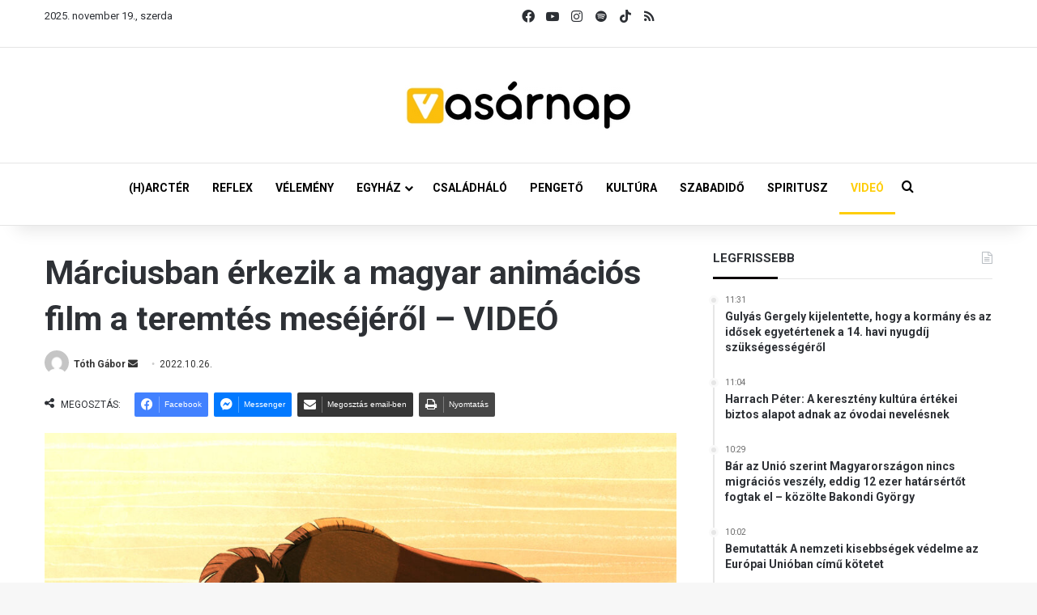

--- FILE ---
content_type: text/html; charset=UTF-8
request_url: https://vasarnap.hu/2022/10/26/kojot-negy-lelke-gauder-aron-mozifilm-cinemon/
body_size: 31062
content:
<!DOCTYPE html> <html lang="hu" data-skin="light"> <head> <meta charset="UTF-8"/> <link rel="profile" href="//gmpg.org/xfn/11"/> <meta http-equiv='x-dns-prefetch-control' content='on'> <link rel='dns-prefetch' href="//cdnjs.cloudflare.com/"/> <link rel='dns-prefetch' href="//ajax.googleapis.com/"/> <link rel='dns-prefetch' href="//fonts.googleapis.com/"/> <link rel='dns-prefetch' href="//fonts.gstatic.com/"/> <link rel='dns-prefetch' href="//s.gravatar.com/"/> <link rel='dns-prefetch' href="//www.google-analytics.com/"/> <link rel='preload' as='script' href="//ajax.googleapis.com/ajax/libs/webfont/1/webfont.js"> <meta name='robots' content='index, follow, max-image-preview:large, max-snippet:-1, max-video-preview:-1'/> <style>img:is([sizes="auto" i], [sizes^="auto," i]) { contain-intrinsic-size: 3000px 1500px }</style> <title>Márciusban érkezik a magyar animációs film a teremtés meséjéről - VIDEÓ - Vasárnap.hu</title> <meta name="description" content="Kojot négy lelke címmel új mozifilmmel jelentkezik Gauder Áron, a nagy sikerű Nyócker! rendezője. Az animációs film márciusra készül el."/> <link rel="canonical" href="https://vasarnap.hu/2022/10/26/kojot-negy-lelke-gauder-aron-mozifilm-cinemon/"/> <meta property="og:locale" content="hu_HU"/> <meta property="og:type" content="article"/> <meta property="og:title" content="Márciusban érkezik a magyar animációs film a teremtés meséjéről - VIDEÓ"/> <meta property="og:description" content="Kojot négy lelke címmel új mozifilmmel jelentkezik Gauder Áron, a nagy sikerű Nyócker! rendezője. Az animációs film márciusra készül el."/> <meta property="og:url" content="https://vasarnap.hu/2022/10/26/kojot-negy-lelke-gauder-aron-mozifilm-cinemon/"/> <meta property="og:site_name" content="Vasárnap.hu"/> <meta property="article:publisher" content="https://www.facebook.com/vasarnap.hu"/> <meta property="article:published_time" content="2022-10-26T10:04:45+00:00"/> <meta property="article:modified_time" content="2022-10-26T12:39:08+00:00"/> <meta property="og:image" content="https://vasarnap.hu/wp-content/uploads/2022/05/Boleny_preri-scaled.jpg"/> <meta property="og:image:width" content="2048"/> <meta property="og:image:height" content="1112"/> <meta property="og:image:type" content="image/jpeg"/> <meta name="author" content="Tóth Gábor"/> <meta name="twitter:card" content="summary_large_image"/> <meta name="twitter:label1" content="Szerző:"/> <meta name="twitter:data1" content="Tóth Gábor"/> <meta name="twitter:label2" content="Becsült olvasási idő"/> <meta name="twitter:data2" content="2 perc"/> <script type="application/ld+json" class="yoast-schema-graph">{"@context":"https://schema.org","@graph":[{"@type":"WebPage","@id":"https://vasarnap.hu/2022/10/26/kojot-negy-lelke-gauder-aron-mozifilm-cinemon/","url":"https://vasarnap.hu/2022/10/26/kojot-negy-lelke-gauder-aron-mozifilm-cinemon/","name":"Márciusban érkezik a magyar animációs film a teremtés meséjéről - VIDEÓ - Vasárnap.hu","isPartOf":{"@id":"https://vasarnap.hu/#website"},"primaryImageOfPage":{"@id":"https://vasarnap.hu/2022/10/26/kojot-negy-lelke-gauder-aron-mozifilm-cinemon/#primaryimage"},"image":{"@id":"https://vasarnap.hu/2022/10/26/kojot-negy-lelke-gauder-aron-mozifilm-cinemon/#primaryimage"},"thumbnailUrl":"https://vasarnap.hu/wp-content/uploads/2022/05/Boleny_preri-scaled.jpg","datePublished":"2022-10-26T10:04:45+00:00","dateModified":"2022-10-26T12:39:08+00:00","author":{"@id":"https://vasarnap.hu/#/schema/person/e58995159f51498567194f7eb4615ee8"},"description":"Kojot négy lelke címmel új mozifilmmel jelentkezik Gauder Áron, a nagy sikerű Nyócker! rendezője. Az animációs film márciusra készül el.","breadcrumb":{"@id":"https://vasarnap.hu/2022/10/26/kojot-negy-lelke-gauder-aron-mozifilm-cinemon/#breadcrumb"},"inLanguage":"hu","potentialAction":[{"@type":"ReadAction","target":["https://vasarnap.hu/2022/10/26/kojot-negy-lelke-gauder-aron-mozifilm-cinemon/"]}]},{"@type":"ImageObject","inLanguage":"hu","@id":"https://vasarnap.hu/2022/10/26/kojot-negy-lelke-gauder-aron-mozifilm-cinemon/#primaryimage","url":"https://vasarnap.hu/wp-content/uploads/2022/05/Boleny_preri-scaled.jpg","contentUrl":"https://vasarnap.hu/wp-content/uploads/2022/05/Boleny_preri-scaled.jpg","width":2048,"height":1112,"caption":"Részlet a Minden rokonom című filmből. (Forrás: Cinemon Stúdió producere)"},{"@type":"BreadcrumbList","@id":"https://vasarnap.hu/2022/10/26/kojot-negy-lelke-gauder-aron-mozifilm-cinemon/#breadcrumb","itemListElement":[{"@type":"ListItem","position":1,"name":"Címlap","item":"https://vasarnap.hu/"},{"@type":"ListItem","position":2,"name":"Márciusban érkezik a magyar animációs film a teremtés meséjéről &#8211; VIDEÓ"}]},{"@type":"WebSite","@id":"https://vasarnap.hu/#website","url":"https://vasarnap.hu/","name":"Vasárnap.hu","description":"","potentialAction":[{"@type":"SearchAction","target":{"@type":"EntryPoint","urlTemplate":"https://vasarnap.hu/?s={search_term_string}"},"query-input":{"@type":"PropertyValueSpecification","valueRequired":true,"valueName":"search_term_string"}}],"inLanguage":"hu"},{"@type":"Person","@id":"https://vasarnap.hu/#/schema/person/e58995159f51498567194f7eb4615ee8","name":"Tóth Gábor","image":{"@type":"ImageObject","inLanguage":"hu","@id":"https://vasarnap.hu/#/schema/person/image/","url":"https://secure.gravatar.com/avatar/903cfbcfe03d7fb036415cf11032e37c20f18371a26e796cdba91fd21e53f644?s=96&d=mm&r=g","contentUrl":"https://secure.gravatar.com/avatar/903cfbcfe03d7fb036415cf11032e37c20f18371a26e796cdba91fd21e53f644?s=96&d=mm&r=g","caption":"Tóth Gábor"},"url":"https://vasarnap.hu/author/toth-gabor/"}]}</script> <link rel="alternate" type="application/rss+xml" title="Vasárnap.hu &raquo; hírcsatorna" href="/feed/"/> <link rel="alternate" type="application/rss+xml" title="Vasárnap.hu &raquo; hozzászólás hírcsatorna" href="/comments/feed/"/> <link rel="alternate" type="application/rss+xml" title="Vasárnap.hu &raquo; Márciusban érkezik a magyar animációs film a teremtés meséjéről &#8211; VIDEÓ hozzászólás hírcsatorna" href="feed/"/> <style type="text/css"> :root{ --tie-preset-gradient-1: linear-gradient(135deg, rgba(6, 147, 227, 1) 0%, rgb(155, 81, 224) 100%); --tie-preset-gradient-2: linear-gradient(135deg, rgb(122, 220, 180) 0%, rgb(0, 208, 130) 100%); --tie-preset-gradient-3: linear-gradient(135deg, rgba(252, 185, 0, 1) 0%, rgba(255, 105, 0, 1) 100%); --tie-preset-gradient-4: linear-gradient(135deg, rgba(255, 105, 0, 1) 0%, rgb(207, 46, 46) 100%); --tie-preset-gradient-5: linear-gradient(135deg, rgb(238, 238, 238) 0%, rgb(169, 184, 195) 100%); --tie-preset-gradient-6: linear-gradient(135deg, rgb(74, 234, 220) 0%, rgb(151, 120, 209) 20%, rgb(207, 42, 186) 40%, rgb(238, 44, 130) 60%, rgb(251, 105, 98) 80%, rgb(254, 248, 76) 100%); --tie-preset-gradient-7: linear-gradient(135deg, rgb(255, 206, 236) 0%, rgb(152, 150, 240) 100%); --tie-preset-gradient-8: linear-gradient(135deg, rgb(254, 205, 165) 0%, rgb(254, 45, 45) 50%, rgb(107, 0, 62) 100%); --tie-preset-gradient-9: linear-gradient(135deg, rgb(255, 203, 112) 0%, rgb(199, 81, 192) 50%, rgb(65, 88, 208) 100%); --tie-preset-gradient-10: linear-gradient(135deg, rgb(255, 245, 203) 0%, rgb(182, 227, 212) 50%, rgb(51, 167, 181) 100%); --tie-preset-gradient-11: linear-gradient(135deg, rgb(202, 248, 128) 0%, rgb(113, 206, 126) 100%); --tie-preset-gradient-12: linear-gradient(135deg, rgb(2, 3, 129) 0%, rgb(40, 116, 252) 100%); --tie-preset-gradient-13: linear-gradient(135deg, #4D34FA, #ad34fa); --tie-preset-gradient-14: linear-gradient(135deg, #0057FF, #31B5FF); --tie-preset-gradient-15: linear-gradient(135deg, #FF007A, #FF81BD); --tie-preset-gradient-16: linear-gradient(135deg, #14111E, #4B4462); --tie-preset-gradient-17: linear-gradient(135deg, #F32758, #FFC581); --main-nav-background: #FFFFFF; --main-nav-secondry-background: rgba(0,0,0,0.03); --main-nav-primary-color: #0088ff; --main-nav-contrast-primary-color: #FFFFFF; --main-nav-text-color: #2c2f34; --main-nav-secondry-text-color: rgba(0,0,0,0.5); --main-nav-main-border-color: rgba(0,0,0,0.1); --main-nav-secondry-border-color: rgba(0,0,0,0.08); } </style> <meta name="viewport" content="width=device-width, initial-scale=1.0"/> <script src="//www.googletagmanager.com/gtag/js?id=G-2418K405XN"  data-cfasync="false" data-wpfc-render="false" type="text/javascript" async></script> <script data-cfasync="false" data-wpfc-render="false" type="text/javascript">
				var mi_version = '9.10.0';
				var mi_track_user = true;
				var mi_no_track_reason = '';
								var MonsterInsightsDefaultLocations = {"page_location":"https:\/\/vasarnap.hu\/2022\/10\/26\/kojot-negy-lelke-gauder-aron-mozifilm-cinemon\/"};
								if ( typeof MonsterInsightsPrivacyGuardFilter === 'function' ) {
					var MonsterInsightsLocations = (typeof MonsterInsightsExcludeQuery === 'object') ? MonsterInsightsPrivacyGuardFilter( MonsterInsightsExcludeQuery ) : MonsterInsightsPrivacyGuardFilter( MonsterInsightsDefaultLocations );
				} else {
					var MonsterInsightsLocations = (typeof MonsterInsightsExcludeQuery === 'object') ? MonsterInsightsExcludeQuery : MonsterInsightsDefaultLocations;
				}

								var disableStrs = [
										'ga-disable-G-2418K405XN',
									];

				/* Function to detect opted out users */
				function __gtagTrackerIsOptedOut() {
					for (var index = 0; index < disableStrs.length; index++) {
						if (document.cookie.indexOf(disableStrs[index] + '=true') > -1) {
							return true;
						}
					}

					return false;
				}

				/* Disable tracking if the opt-out cookie exists. */
				if (__gtagTrackerIsOptedOut()) {
					for (var index = 0; index < disableStrs.length; index++) {
						window[disableStrs[index]] = true;
					}
				}

				/* Opt-out function */
				function __gtagTrackerOptout() {
					for (var index = 0; index < disableStrs.length; index++) {
						document.cookie = disableStrs[index] + '=true; expires=Thu, 31 Dec 2099 23:59:59 UTC; path=/';
						window[disableStrs[index]] = true;
					}
				}

				if ('undefined' === typeof gaOptout) {
					function gaOptout() {
						__gtagTrackerOptout();
					}
				}
								window.dataLayer = window.dataLayer || [];

				window.MonsterInsightsDualTracker = {
					helpers: {},
					trackers: {},
				};
				if (mi_track_user) {
					function __gtagDataLayer() {
						dataLayer.push(arguments);
					}

					function __gtagTracker(type, name, parameters) {
						if (!parameters) {
							parameters = {};
						}

						if (parameters.send_to) {
							__gtagDataLayer.apply(null, arguments);
							return;
						}

						if (type === 'event') {
														parameters.send_to = monsterinsights_frontend.v4_id;
							var hookName = name;
							if (typeof parameters['event_category'] !== 'undefined') {
								hookName = parameters['event_category'] + ':' + name;
							}

							if (typeof MonsterInsightsDualTracker.trackers[hookName] !== 'undefined') {
								MonsterInsightsDualTracker.trackers[hookName](parameters);
							} else {
								__gtagDataLayer('event', name, parameters);
							}
							
						} else {
							__gtagDataLayer.apply(null, arguments);
						}
					}

					__gtagTracker('js', new Date());
					__gtagTracker('set', {
						'developer_id.dZGIzZG': true,
											});
					if ( MonsterInsightsLocations.page_location ) {
						__gtagTracker('set', MonsterInsightsLocations);
					}
										__gtagTracker('config', 'G-2418K405XN', {"forceSSL":"true","link_attribution":"true"} );
										window.gtag = __gtagTracker;										(function () {
						/* https://developers.google.com/analytics/devguides/collection/analyticsjs/ */
						/* ga and __gaTracker compatibility shim. */
						var noopfn = function () {
							return null;
						};
						var newtracker = function () {
							return new Tracker();
						};
						var Tracker = function () {
							return null;
						};
						var p = Tracker.prototype;
						p.get = noopfn;
						p.set = noopfn;
						p.send = function () {
							var args = Array.prototype.slice.call(arguments);
							args.unshift('send');
							__gaTracker.apply(null, args);
						};
						var __gaTracker = function () {
							var len = arguments.length;
							if (len === 0) {
								return;
							}
							var f = arguments[len - 1];
							if (typeof f !== 'object' || f === null || typeof f.hitCallback !== 'function') {
								if ('send' === arguments[0]) {
									var hitConverted, hitObject = false, action;
									if ('event' === arguments[1]) {
										if ('undefined' !== typeof arguments[3]) {
											hitObject = {
												'eventAction': arguments[3],
												'eventCategory': arguments[2],
												'eventLabel': arguments[4],
												'value': arguments[5] ? arguments[5] : 1,
											}
										}
									}
									if ('pageview' === arguments[1]) {
										if ('undefined' !== typeof arguments[2]) {
											hitObject = {
												'eventAction': 'page_view',
												'page_path': arguments[2],
											}
										}
									}
									if (typeof arguments[2] === 'object') {
										hitObject = arguments[2];
									}
									if (typeof arguments[5] === 'object') {
										Object.assign(hitObject, arguments[5]);
									}
									if ('undefined' !== typeof arguments[1].hitType) {
										hitObject = arguments[1];
										if ('pageview' === hitObject.hitType) {
											hitObject.eventAction = 'page_view';
										}
									}
									if (hitObject) {
										action = 'timing' === arguments[1].hitType ? 'timing_complete' : hitObject.eventAction;
										hitConverted = mapArgs(hitObject);
										__gtagTracker('event', action, hitConverted);
									}
								}
								return;
							}

							function mapArgs(args) {
								var arg, hit = {};
								var gaMap = {
									'eventCategory': 'event_category',
									'eventAction': 'event_action',
									'eventLabel': 'event_label',
									'eventValue': 'event_value',
									'nonInteraction': 'non_interaction',
									'timingCategory': 'event_category',
									'timingVar': 'name',
									'timingValue': 'value',
									'timingLabel': 'event_label',
									'page': 'page_path',
									'location': 'page_location',
									'title': 'page_title',
									'referrer' : 'page_referrer',
								};
								for (arg in args) {
																		if (!(!args.hasOwnProperty(arg) || !gaMap.hasOwnProperty(arg))) {
										hit[gaMap[arg]] = args[arg];
									} else {
										hit[arg] = args[arg];
									}
								}
								return hit;
							}

							try {
								f.hitCallback();
							} catch (ex) {
							}
						};
						__gaTracker.create = newtracker;
						__gaTracker.getByName = newtracker;
						__gaTracker.getAll = function () {
							return [];
						};
						__gaTracker.remove = noopfn;
						__gaTracker.loaded = true;
						window['__gaTracker'] = __gaTracker;
					})();
									} else {
										console.log("");
					(function () {
						function __gtagTracker() {
							return null;
						}

						window['__gtagTracker'] = __gtagTracker;
						window['gtag'] = __gtagTracker;
					})();
									}
			</script> <script type="text/javascript">
/* <![CDATA[ */
window._wpemojiSettings = {"baseUrl":"https:\/\/s.w.org\/images\/core\/emoji\/16.0.1\/72x72\/","ext":".png","svgUrl":"https:\/\/s.w.org\/images\/core\/emoji\/16.0.1\/svg\/","svgExt":".svg","source":{"concatemoji":"https:\/\/vasarnap.hu\/wp-includes\/js\/wp-emoji-release.min.js?ver=6.8.3"}};
/*! This file is auto-generated */
!function(s,n){var o,i,e;function c(e){try{var t={supportTests:e,timestamp:(new Date).valueOf()};sessionStorage.setItem(o,JSON.stringify(t))}catch(e){}}function p(e,t,n){e.clearRect(0,0,e.canvas.width,e.canvas.height),e.fillText(t,0,0);var t=new Uint32Array(e.getImageData(0,0,e.canvas.width,e.canvas.height).data),a=(e.clearRect(0,0,e.canvas.width,e.canvas.height),e.fillText(n,0,0),new Uint32Array(e.getImageData(0,0,e.canvas.width,e.canvas.height).data));return t.every(function(e,t){return e===a[t]})}function u(e,t){e.clearRect(0,0,e.canvas.width,e.canvas.height),e.fillText(t,0,0);for(var n=e.getImageData(16,16,1,1),a=0;a<n.data.length;a++)if(0!==n.data[a])return!1;return!0}function f(e,t,n,a){switch(t){case"flag":return n(e,"\ud83c\udff3\ufe0f\u200d\u26a7\ufe0f","\ud83c\udff3\ufe0f\u200b\u26a7\ufe0f")?!1:!n(e,"\ud83c\udde8\ud83c\uddf6","\ud83c\udde8\u200b\ud83c\uddf6")&&!n(e,"\ud83c\udff4\udb40\udc67\udb40\udc62\udb40\udc65\udb40\udc6e\udb40\udc67\udb40\udc7f","\ud83c\udff4\u200b\udb40\udc67\u200b\udb40\udc62\u200b\udb40\udc65\u200b\udb40\udc6e\u200b\udb40\udc67\u200b\udb40\udc7f");case"emoji":return!a(e,"\ud83e\udedf")}return!1}function g(e,t,n,a){var r="undefined"!=typeof WorkerGlobalScope&&self instanceof WorkerGlobalScope?new OffscreenCanvas(300,150):s.createElement("canvas"),o=r.getContext("2d",{willReadFrequently:!0}),i=(o.textBaseline="top",o.font="600 32px Arial",{});return e.forEach(function(e){i[e]=t(o,e,n,a)}),i}function t(e){var t=s.createElement("script");t.src=e,t.defer=!0,s.head.appendChild(t)}"undefined"!=typeof Promise&&(o="wpEmojiSettingsSupports",i=["flag","emoji"],n.supports={everything:!0,everythingExceptFlag:!0},e=new Promise(function(e){s.addEventListener("DOMContentLoaded",e,{once:!0})}),new Promise(function(t){var n=function(){try{var e=JSON.parse(sessionStorage.getItem(o));if("object"==typeof e&&"number"==typeof e.timestamp&&(new Date).valueOf()<e.timestamp+604800&&"object"==typeof e.supportTests)return e.supportTests}catch(e){}return null}();if(!n){if("undefined"!=typeof Worker&&"undefined"!=typeof OffscreenCanvas&&"undefined"!=typeof URL&&URL.createObjectURL&&"undefined"!=typeof Blob)try{var e="postMessage("+g.toString()+"("+[JSON.stringify(i),f.toString(),p.toString(),u.toString()].join(",")+"));",a=new Blob([e],{type:"text/javascript"}),r=new Worker(URL.createObjectURL(a),{name:"wpTestEmojiSupports"});return void(r.onmessage=function(e){c(n=e.data),r.terminate(),t(n)})}catch(e){}c(n=g(i,f,p,u))}t(n)}).then(function(e){for(var t in e)n.supports[t]=e[t],n.supports.everything=n.supports.everything&&n.supports[t],"flag"!==t&&(n.supports.everythingExceptFlag=n.supports.everythingExceptFlag&&n.supports[t]);n.supports.everythingExceptFlag=n.supports.everythingExceptFlag&&!n.supports.flag,n.DOMReady=!1,n.readyCallback=function(){n.DOMReady=!0}}).then(function(){return e}).then(function(){var e;n.supports.everything||(n.readyCallback(),(e=n.source||{}).concatemoji?t(e.concatemoji):e.wpemoji&&e.twemoji&&(t(e.twemoji),t(e.wpemoji)))}))}((window,document),window._wpemojiSettings);
/* ]]> */
</script> <style id='wp-emoji-styles-inline-css' type='text/css'> img.wp-smiley, img.emoji { display: inline !important; border: none !important; box-shadow: none !important; height: 1em !important; width: 1em !important; margin: 0 0.07em !important; vertical-align: -0.1em !important; background: none !important; padding: 0 !important; } </style> <style id='global-styles-inline-css' type='text/css'> :root{--wp--preset--aspect-ratio--square: 1;--wp--preset--aspect-ratio--4-3: 4/3;--wp--preset--aspect-ratio--3-4: 3/4;--wp--preset--aspect-ratio--3-2: 3/2;--wp--preset--aspect-ratio--2-3: 2/3;--wp--preset--aspect-ratio--16-9: 16/9;--wp--preset--aspect-ratio--9-16: 9/16;--wp--preset--color--black: #000000;--wp--preset--color--cyan-bluish-gray: #abb8c3;--wp--preset--color--white: #ffffff;--wp--preset--color--pale-pink: #f78da7;--wp--preset--color--vivid-red: #cf2e2e;--wp--preset--color--luminous-vivid-orange: #ff6900;--wp--preset--color--luminous-vivid-amber: #fcb900;--wp--preset--color--light-green-cyan: #7bdcb5;--wp--preset--color--vivid-green-cyan: #00d084;--wp--preset--color--pale-cyan-blue: #8ed1fc;--wp--preset--color--vivid-cyan-blue: #0693e3;--wp--preset--color--vivid-purple: #9b51e0;--wp--preset--color--global-color: #fecd08;--wp--preset--gradient--vivid-cyan-blue-to-vivid-purple: linear-gradient(135deg,rgba(6,147,227,1) 0%,rgb(155,81,224) 100%);--wp--preset--gradient--light-green-cyan-to-vivid-green-cyan: linear-gradient(135deg,rgb(122,220,180) 0%,rgb(0,208,130) 100%);--wp--preset--gradient--luminous-vivid-amber-to-luminous-vivid-orange: linear-gradient(135deg,rgba(252,185,0,1) 0%,rgba(255,105,0,1) 100%);--wp--preset--gradient--luminous-vivid-orange-to-vivid-red: linear-gradient(135deg,rgba(255,105,0,1) 0%,rgb(207,46,46) 100%);--wp--preset--gradient--very-light-gray-to-cyan-bluish-gray: linear-gradient(135deg,rgb(238,238,238) 0%,rgb(169,184,195) 100%);--wp--preset--gradient--cool-to-warm-spectrum: linear-gradient(135deg,rgb(74,234,220) 0%,rgb(151,120,209) 20%,rgb(207,42,186) 40%,rgb(238,44,130) 60%,rgb(251,105,98) 80%,rgb(254,248,76) 100%);--wp--preset--gradient--blush-light-purple: linear-gradient(135deg,rgb(255,206,236) 0%,rgb(152,150,240) 100%);--wp--preset--gradient--blush-bordeaux: linear-gradient(135deg,rgb(254,205,165) 0%,rgb(254,45,45) 50%,rgb(107,0,62) 100%);--wp--preset--gradient--luminous-dusk: linear-gradient(135deg,rgb(255,203,112) 0%,rgb(199,81,192) 50%,rgb(65,88,208) 100%);--wp--preset--gradient--pale-ocean: linear-gradient(135deg,rgb(255,245,203) 0%,rgb(182,227,212) 50%,rgb(51,167,181) 100%);--wp--preset--gradient--electric-grass: linear-gradient(135deg,rgb(202,248,128) 0%,rgb(113,206,126) 100%);--wp--preset--gradient--midnight: linear-gradient(135deg,rgb(2,3,129) 0%,rgb(40,116,252) 100%);--wp--preset--font-size--small: 13px;--wp--preset--font-size--medium: 20px;--wp--preset--font-size--large: 36px;--wp--preset--font-size--x-large: 42px;--wp--preset--spacing--20: 0.44rem;--wp--preset--spacing--30: 0.67rem;--wp--preset--spacing--40: 1rem;--wp--preset--spacing--50: 1.5rem;--wp--preset--spacing--60: 2.25rem;--wp--preset--spacing--70: 3.38rem;--wp--preset--spacing--80: 5.06rem;--wp--preset--shadow--natural: 6px 6px 9px rgba(0, 0, 0, 0.2);--wp--preset--shadow--deep: 12px 12px 50px rgba(0, 0, 0, 0.4);--wp--preset--shadow--sharp: 6px 6px 0px rgba(0, 0, 0, 0.2);--wp--preset--shadow--outlined: 6px 6px 0px -3px rgba(255, 255, 255, 1), 6px 6px rgba(0, 0, 0, 1);--wp--preset--shadow--crisp: 6px 6px 0px rgba(0, 0, 0, 1);}:where(.is-layout-flex){gap: 0.5em;}:where(.is-layout-grid){gap: 0.5em;}body .is-layout-flex{display: flex;}.is-layout-flex{flex-wrap: wrap;align-items: center;}.is-layout-flex > :is(*, div){margin: 0;}body .is-layout-grid{display: grid;}.is-layout-grid > :is(*, div){margin: 0;}:where(.wp-block-columns.is-layout-flex){gap: 2em;}:where(.wp-block-columns.is-layout-grid){gap: 2em;}:where(.wp-block-post-template.is-layout-flex){gap: 1.25em;}:where(.wp-block-post-template.is-layout-grid){gap: 1.25em;}.has-black-color{color: var(--wp--preset--color--black) !important;}.has-cyan-bluish-gray-color{color: var(--wp--preset--color--cyan-bluish-gray) !important;}.has-white-color{color: var(--wp--preset--color--white) !important;}.has-pale-pink-color{color: var(--wp--preset--color--pale-pink) !important;}.has-vivid-red-color{color: var(--wp--preset--color--vivid-red) !important;}.has-luminous-vivid-orange-color{color: var(--wp--preset--color--luminous-vivid-orange) !important;}.has-luminous-vivid-amber-color{color: var(--wp--preset--color--luminous-vivid-amber) !important;}.has-light-green-cyan-color{color: var(--wp--preset--color--light-green-cyan) !important;}.has-vivid-green-cyan-color{color: var(--wp--preset--color--vivid-green-cyan) !important;}.has-pale-cyan-blue-color{color: var(--wp--preset--color--pale-cyan-blue) !important;}.has-vivid-cyan-blue-color{color: var(--wp--preset--color--vivid-cyan-blue) !important;}.has-vivid-purple-color{color: var(--wp--preset--color--vivid-purple) !important;}.has-black-background-color{background-color: var(--wp--preset--color--black) !important;}.has-cyan-bluish-gray-background-color{background-color: var(--wp--preset--color--cyan-bluish-gray) !important;}.has-white-background-color{background-color: var(--wp--preset--color--white) !important;}.has-pale-pink-background-color{background-color: var(--wp--preset--color--pale-pink) !important;}.has-vivid-red-background-color{background-color: var(--wp--preset--color--vivid-red) !important;}.has-luminous-vivid-orange-background-color{background-color: var(--wp--preset--color--luminous-vivid-orange) !important;}.has-luminous-vivid-amber-background-color{background-color: var(--wp--preset--color--luminous-vivid-amber) !important;}.has-light-green-cyan-background-color{background-color: var(--wp--preset--color--light-green-cyan) !important;}.has-vivid-green-cyan-background-color{background-color: var(--wp--preset--color--vivid-green-cyan) !important;}.has-pale-cyan-blue-background-color{background-color: var(--wp--preset--color--pale-cyan-blue) !important;}.has-vivid-cyan-blue-background-color{background-color: var(--wp--preset--color--vivid-cyan-blue) !important;}.has-vivid-purple-background-color{background-color: var(--wp--preset--color--vivid-purple) !important;}.has-black-border-color{border-color: var(--wp--preset--color--black) !important;}.has-cyan-bluish-gray-border-color{border-color: var(--wp--preset--color--cyan-bluish-gray) !important;}.has-white-border-color{border-color: var(--wp--preset--color--white) !important;}.has-pale-pink-border-color{border-color: var(--wp--preset--color--pale-pink) !important;}.has-vivid-red-border-color{border-color: var(--wp--preset--color--vivid-red) !important;}.has-luminous-vivid-orange-border-color{border-color: var(--wp--preset--color--luminous-vivid-orange) !important;}.has-luminous-vivid-amber-border-color{border-color: var(--wp--preset--color--luminous-vivid-amber) !important;}.has-light-green-cyan-border-color{border-color: var(--wp--preset--color--light-green-cyan) !important;}.has-vivid-green-cyan-border-color{border-color: var(--wp--preset--color--vivid-green-cyan) !important;}.has-pale-cyan-blue-border-color{border-color: var(--wp--preset--color--pale-cyan-blue) !important;}.has-vivid-cyan-blue-border-color{border-color: var(--wp--preset--color--vivid-cyan-blue) !important;}.has-vivid-purple-border-color{border-color: var(--wp--preset--color--vivid-purple) !important;}.has-vivid-cyan-blue-to-vivid-purple-gradient-background{background: var(--wp--preset--gradient--vivid-cyan-blue-to-vivid-purple) !important;}.has-light-green-cyan-to-vivid-green-cyan-gradient-background{background: var(--wp--preset--gradient--light-green-cyan-to-vivid-green-cyan) !important;}.has-luminous-vivid-amber-to-luminous-vivid-orange-gradient-background{background: var(--wp--preset--gradient--luminous-vivid-amber-to-luminous-vivid-orange) !important;}.has-luminous-vivid-orange-to-vivid-red-gradient-background{background: var(--wp--preset--gradient--luminous-vivid-orange-to-vivid-red) !important;}.has-very-light-gray-to-cyan-bluish-gray-gradient-background{background: var(--wp--preset--gradient--very-light-gray-to-cyan-bluish-gray) !important;}.has-cool-to-warm-spectrum-gradient-background{background: var(--wp--preset--gradient--cool-to-warm-spectrum) !important;}.has-blush-light-purple-gradient-background{background: var(--wp--preset--gradient--blush-light-purple) !important;}.has-blush-bordeaux-gradient-background{background: var(--wp--preset--gradient--blush-bordeaux) !important;}.has-luminous-dusk-gradient-background{background: var(--wp--preset--gradient--luminous-dusk) !important;}.has-pale-ocean-gradient-background{background: var(--wp--preset--gradient--pale-ocean) !important;}.has-electric-grass-gradient-background{background: var(--wp--preset--gradient--electric-grass) !important;}.has-midnight-gradient-background{background: var(--wp--preset--gradient--midnight) !important;}.has-small-font-size{font-size: var(--wp--preset--font-size--small) !important;}.has-medium-font-size{font-size: var(--wp--preset--font-size--medium) !important;}.has-large-font-size{font-size: var(--wp--preset--font-size--large) !important;}.has-x-large-font-size{font-size: var(--wp--preset--font-size--x-large) !important;} :where(.wp-block-post-template.is-layout-flex){gap: 1.25em;}:where(.wp-block-post-template.is-layout-grid){gap: 1.25em;} :where(.wp-block-columns.is-layout-flex){gap: 2em;}:where(.wp-block-columns.is-layout-grid){gap: 2em;} :root :where(.wp-block-pullquote){font-size: 1.5em;line-height: 1.6;} </style> <link rel='stylesheet' id='contact-form-7-css' href="/wp-content/plugins/contact-form-7/includes/css/styles.css?ver=6.1" type='text/css' media='all'/> <link rel='stylesheet' id='bootstrap-css-css' href="/wp-content/plugins/iskola-kalauz/public/vendor/bootstrap/bootstrap.min.css?ver=1.0.0" type='text/css' media='all'/> <link rel='stylesheet' id='iskola-kalauz-css' href="/wp-content/plugins/iskola-kalauz/public/css/iskola-kalauz-public.css?ver=1.0.0" type='text/css' media='all'/> <link rel='stylesheet' id='latest-posts-css' href="/wp-content/plugins/vasarnaphu-latest-posts/public/css/latest-posts-public.css?ver=1.0.0" type='text/css' media='all'/> <link rel='stylesheet' id='wmvp-style-videos-list-css' href="/wp-content/plugins/wm-video-playlists/assets/css/style.css?ver=1.0.2" type='text/css' media='all'/> <link rel='stylesheet' id='yop-public-css' href="/wp-content/plugins/yop-poll/public/assets/css/yop-poll-public-6.5.37.css?ver=6.8.3" type='text/css' media='all'/> <link rel='stylesheet' id='latest-posts-style-css' href="/wp-content/plugins/latest-posts/assets/css/style.css?ver=1.4.4" type='text/css' media='all'/> <link rel='stylesheet' id='newsletter-css' href="/wp-content/plugins/newsletter/style.css?ver=8.9.1" type='text/css' media='all'/> <link rel='stylesheet' id='cf7cf-style-css' href="/wp-content/plugins/cf7-conditional-fields/style.css?ver=2.6" type='text/css' media='all'/> <link rel='stylesheet' id='tie-css-base-css' href="/wp-content/themes/jannah/assets/css/base.min.css?ver=7.5.1" type='text/css' media='all'/> <link rel='stylesheet' id='tie-css-print-css' href="/wp-content/themes/jannah/assets/css/print.css?ver=7.5.1" type='text/css' media='print'/> <style id='tie-css-print-inline-css' type='text/css'> .wf-active body{font-family: 'Roboto';}.wf-active .logo-text,.wf-active h1,.wf-active h2,.wf-active h3,.wf-active h4,.wf-active h5,.wf-active h6,.wf-active .the-subtitle{font-family: 'Roboto';}.wf-active #main-nav .main-menu > ul > li > a{font-family: 'Roboto';}.wf-active blockquote p{font-family: 'Roboto';}html #main-nav .main-menu > ul ul li a{font-weight: 700;}html #the-post .entry-content,html #the-post .entry-content p{font-size: 16px;}html #the-post .entry-content blockquote,html #the-post .entry-content blockquote p{font-size: 18px;font-weight: 700;}.background-overlay {background-attachment: fixed;background-image: url(https://vasarnap.hu/wp-content/themes/jannah/assets/images/bg-dots.png);}:root:root{--brand-color: #fecd08;--dark-brand-color: #cc9b00;--bright-color: #FFFFFF;--base-color: #2c2f34;}#reading-position-indicator{box-shadow: 0 0 10px rgba( 254,205,8,0.7);}html :root:root{--brand-color: #fecd08;--dark-brand-color: #cc9b00;--bright-color: #FFFFFF;--base-color: #2c2f34;}html #reading-position-indicator{box-shadow: 0 0 10px rgba( 254,205,8,0.7);}html #tie-container a.post-title:hover,html #tie-container .post-title a:hover,html #tie-container .thumb-overlay .thumb-title a:hover{background-size: 100% 2px;text-decoration: none !important;}html a.post-title,html .post-title a{background-image: linear-gradient(to bottom,#000 0%,#000 98%);background-size: 0 1px;background-repeat: no-repeat;background-position: left 100%;color: #000;}html .dark-skin a.post-title,html .dark-skin .post-title a{color: #fff;background-image: linear-gradient(to bottom,#fff 0%,#fff 98%);}html #main-nav a:not(:hover),html #main-nav a.social-link:not(:hover) span,html #main-nav .dropdown-social-icons li a span,html #autocomplete-suggestions.search-in-main-nav a{color: #000000;}html #the-post .entry-content a:not(.shortc-button){color: #0a0000 !important;}html #the-post .entry-content a:not(.shortc-button):hover{color: #000000 !important;}html #tie-body .sidebar .widget-title:after{background-color: #0a0204;}html blockquote.quote-light,html blockquote.quote-simple,html q,html blockquote{background: #f2f2f2;}html blockquote.quote-light,html blockquote.quote-simple,html q,html blockquote{color: #0a0a0a;}html .tie-insta-header{margin-bottom: 15px;}html .tie-insta-avatar a{width: 70px;height: 70px;display: block;position: relative;float: left;margin-right: 15px;margin-bottom: 15px;}html .tie-insta-avatar a:before{content: "";position: absolute;width: calc(100% + 6px);height: calc(100% + 6px);left: -3px;top: -3px;border-radius: 50%;background: #d6249f;background: radial-gradient(circle at 30% 107%,#fdf497 0%,#fdf497 5%,#fd5949 45%,#d6249f 60%,#285AEB 90%);}html .tie-insta-avatar a:after{position: absolute;content: "";width: calc(100% + 3px);height: calc(100% + 3px);left: -2px;top: -2px;border-radius: 50%;background: #fff;}html .dark-skin .tie-insta-avatar a:after{background: #27292d;}html .tie-insta-avatar img{border-radius: 50%;position: relative;z-index: 2;transition: all 0.25s;}html .tie-insta-avatar img:hover{box-shadow: 0px 0px 15px 0 #6b54c6;}html .tie-insta-info{font-size: 1.3em;font-weight: bold;margin-bottom: 5px;}html .tie-tiktok-header{overflow: hidden;margin-bottom: 10px;}html .tie-tiktok-avatar a{width: 70px;height: 70px;display: block;position: relative;float: left;margin-right: 15px;}html .tie-tiktok-avatar img{border-radius: 50%;}html .tie-tiktok-username{display: block;font-size: 1.4em;}html .tie-tiktok-desc{margin-top: 8px;} </style> <script type="text/javascript" src="https://vasarnap.hu/wp-content/plugins/google-analytics-for-wordpress/assets/js/frontend-gtag.min.js?ver=9.10.0" id="monsterinsights-frontend-script-js" async="async" data-wp-strategy="async"></script> <script data-cfasync="false" data-wpfc-render="false" type="text/javascript" id='monsterinsights-frontend-script-js-extra'>/* <![CDATA[ */
var monsterinsights_frontend = {"js_events_tracking":"true","download_extensions":"doc,pdf,ppt,zip,xls,docx,pptx,xlsx","inbound_paths":"[{\"path\":\"\\\/go\\\/\",\"label\":\"affiliate\"},{\"path\":\"\\\/recommend\\\/\",\"label\":\"affiliate\"}]","home_url":"https:\/\/vasarnap.hu","hash_tracking":"false","v4_id":"G-2418K405XN"};/* ]]> */
</script> <script type="text/javascript" data-no-optimize="1" data-cfasync="false" src="https://vasarnap.hu/wp-includes/js/jquery/jquery.min.js?ver=3.7.1" id="jquery-core-js"></script> <script type="text/javascript" src="https://vasarnap.hu/wp-includes/js/jquery/jquery-migrate.min.js?ver=3.4.1" id="jquery-migrate-js"></script> <script type="text/javascript" src="https://vasarnap.hu/wp-content/plugins/iskola-kalauz/public/js/iskola-kalauz-public.js?ver=1.0.0" id="iskola-kalauz-js"></script> <script type="text/javascript" src="https://vasarnap.hu/wp-content/plugins/iskola-kalauz/public/vendor/bootstrap/bootstrap.min.js?ver=1.0.0" id="bootstrap-js-js"></script> <script type="text/javascript" src="https://vasarnap.hu/wp-content/plugins/iskola-kalauz/public/vendor/vue/vue.js?ver=6.8.3" id="vue-js-js"></script> <script type="text/javascript" src="https://vasarnap.hu/wp-content/plugins/vasarnaphu-latest-posts/public/js/latest-posts-public.js?ver=1.0.0" id="latest-posts-js"></script> <script type="text/javascript" id="yop-public-js-extra">
/* <![CDATA[ */
var objectL10n = {"yopPollParams":{"urlParams":{"ajax":"https:\/\/vasarnap.hu\/wp-admin\/admin-ajax.php","wpLogin":"https:\/\/vasarnap.hu\/wp-login.php?redirect_to=https%3A%2F%2Fvasarnap.hu%2Fwp-admin%2Fadmin-ajax.php%3Faction%3Dyop_poll_record_wordpress_vote"},"apiParams":{"reCaptcha":{"siteKey":""},"reCaptchaV2Invisible":{"siteKey":""},"reCaptchaV3":{"siteKey":""},"hCaptcha":{"siteKey":""},"cloudflareTurnstile":{"siteKey":""}},"captchaParams":{"imgPath":"https:\/\/vasarnap.hu\/wp-content\/plugins\/yop-poll\/public\/assets\/img\/","url":"https:\/\/vasarnap.hu\/wp-content\/plugins\/yop-poll\/app.php","accessibilityAlt":"Sound icon","accessibilityTitle":"Accessibility option: listen to a question and answer it!","accessibilityDescription":"Type below the <strong>answer<\/strong> to what you hear. Numbers or words:","explanation":"Click or touch the <strong>ANSWER<\/strong>","refreshAlt":"Refresh\/reload icon","refreshTitle":"Refresh\/reload: get new images and accessibility option!"},"voteParams":{"invalidPoll":"Invalid Poll","noAnswersSelected":"No answer selected","minAnswersRequired":"At least {min_answers_allowed} answer(s) required","maxAnswersRequired":"A max of {max_answers_allowed} answer(s) accepted","noAnswerForOther":"No other answer entered","noValueForCustomField":"{custom_field_name} is required","tooManyCharsForCustomField":"Text for {custom_field_name} is too long","consentNotChecked":"You must agree to our terms and conditions","noCaptchaSelected":"Captcha is required","thankYou":"Thank you for your vote"},"resultsParams":{"singleVote":"vote","multipleVotes":"votes","singleAnswer":"answer","multipleAnswers":"answers"}}};
/* ]]> */
</script> <script type="text/javascript" src="https://vasarnap.hu/wp-content/plugins/yop-poll/public/assets/js/yop-poll-public-6.5.37.min.js?ver=6.8.3" id="yop-public-js"></script> <link rel="https://api.w.org/" href="/wp-json/"/><link rel="alternate" title="JSON" type="application/json" href="/wp-json/wp/v2/posts/223176"/><link rel="EditURI" type="application/rsd+xml" title="RSD" href="/xmlrpc.php?rsd"/> <meta name="generator" content="WordPress 6.8.3"/> <link rel='shortlink' href="/?p=223176"/> <link rel="alternate" title="oEmbed (JSON)" type="application/json+oembed" href="/wp-json/oembed/1.0/embed?url=https%3A%2F%2Fvasarnap.hu%2F2022%2F10%2F26%2Fkojot-negy-lelke-gauder-aron-mozifilm-cinemon%2F"/> <link rel="alternate" title="oEmbed (XML)" type="text/xml+oembed" href="/wp-json/oembed/1.0/embed?url=https%3A%2F%2Fvasarnap.hu%2F2022%2F10%2F26%2Fkojot-negy-lelke-gauder-aron-mozifilm-cinemon%2F&#038;format=xml"/> <style type="text/css" media="screen"> .g { margin:0px; padding:0px; overflow:hidden; line-height:1; zoom:1; } .g img { height:auto; } .g-col { position:relative; float:left; } .g-col:first-child { margin-left: 0; } .g-col:last-child { margin-right: 0; } .woocommerce-page .g, .bbpress-wrapper .g { margin: 20px auto; clear:both; } .g-1 { margin: 0 auto; } .g-2 { margin: 0 auto; } .g-3 { margin: 0 auto; } .g-4 { margin: 0 auto; } .g-5 { margin: 0 auto; } @media only screen and (max-width: 480px) { .g-col, .g-dyn, .g-single { width:100%; margin-left:0; margin-right:0; } .woocommerce-page .g, .bbpress-wrapper .g { margin: 10px auto; } } </style> <script type='text/javascript'>
/* <![CDATA[ */
var taqyeem = {"ajaxurl":"https://vasarnap.hu/wp-admin/admin-ajax.php" , "your_rating":"Your Rating:"};
/* ]]> */
</script> <style>html:not(.dark-skin) .light-skin{--wmvp-playlist-head-bg: var(--brand-color);--wmvp-playlist-head-color: var(--bright-color);--wmvp-current-video-bg: #f2f4f5;--wmvp-current-video-color: #000;--wmvp-playlist-bg: #fff;--wmvp-playlist-color: #000;--wmvp-playlist-outer-border: 1px solid rgba(0,0,0,0.07);--wmvp-playlist-inner-border-color: rgba(0,0,0,0.07);}</style><style>.dark-skin{--wmvp-playlist-head-bg: #131416;--wmvp-playlist-head-color: #fff;--wmvp-current-video-bg: #24262a;--wmvp-current-video-color: #fff;--wmvp-playlist-bg: #1a1b1f;--wmvp-playlist-color: #fff;--wmvp-playlist-outer-border: 1px solid rgba(0,0,0,0.07);--wmvp-playlist-inner-border-color: rgba(255,255,255,0.05);}</style><meta http-equiv="X-UA-Compatible" content="IE=edge"><script>(function(w,d,s,l,i){w[l]=w[l]||[];w[l].push({'gtm.start':
new Date().getTime(),event:'gtm.js'});var f=d.getElementsByTagName(s)[0],
j=d.createElement(s),dl=l!='dataLayer'?'&l='+l:'';j.async=true;j.src=
'https://www.googletagmanager.com/gtm.js?id='+i+dl;f.parentNode.insertBefore(j,f);
})(window,document,'script','dataLayer','GTM-WWW3C6MT');</script> <link rel="icon" href="/wp-content/uploads/2024/12/cropped-vasarnap_ikon_01-32x32.png" sizes="32x32"/> <link rel="icon" href="/wp-content/uploads/2024/12/cropped-vasarnap_ikon_01-192x192.png" sizes="192x192"/> <link rel="apple-touch-icon" href="/wp-content/uploads/2024/12/cropped-vasarnap_ikon_01-180x180.png"/> <meta name="msapplication-TileImage" content="https://vasarnap.hu/wp-content/uploads/2024/12/cropped-vasarnap_ikon_01-270x270.png"/> </head> <body id="tie-body" class="wp-singular post-template-default single single-post postid-223176 single-format-standard wp-theme-jannah tie-no-js wrapper-has-shadow block-head-3 magazine2 is-thumb-overlay-disabled is-desktop is-header-layout-2 sidebar-right has-sidebar post-layout-1 narrow-title-narrow-media has-mobile-share hide_breaking_news hide_breadcrumbs hide_share_post_bottom hide_back_top_button is-ajax-parent-post"> <noscript> <iframe src="//www.googletagmanager.com/ns.html?id=GTM-WWW3C6MT" height="0" width="0" style="display:none;visibility:hidden"></iframe></noscript> <div class="background-overlay"> <div id="tie-container" class="site tie-container"> <div id="tie-wrapper"> <header id="theme-header" class="theme-header header-layout-2 main-nav-light main-nav-default-light main-nav-below no-stream-item top-nav-active top-nav-light top-nav-default-light top-nav-above has-shadow has-normal-width-logo mobile-header-centered"> <nav id="top-nav" class="has-date-menu-components top-nav header-nav" aria-label="Másodlagos navigáció"> <div class="container"> <div class="topbar-wrapper"> <div class="topbar-today-date"> 2025. november 19., szerda </div> <div class="tie-alignleft"> </div> <div class="tie-alignright"> <ul class="components"> <li class="social-icons-item"><a class="social-link facebook-social-icon" rel="external noopener nofollow" target="_blank" href="//www.facebook.com/vasarnaphu"><span class="tie-social-icon tie-icon-facebook"></span><span class="screen-reader-text">Facebook</span></a></li><li class="social-icons-item"><a class="social-link youtube-social-icon" rel="external noopener nofollow" target="_blank" href="//www.youtube.com/vasarnaphu"><span class="tie-social-icon tie-icon-youtube"></span><span class="screen-reader-text">YouTube</span></a></li><li class="social-icons-item"><a class="social-link instagram-social-icon" rel="external noopener nofollow" target="_blank" href="//www.instagram.com/vasarnaphu"><span class="tie-social-icon tie-icon-instagram"></span><span class="screen-reader-text">Instagram</span></a></li><li class="social-icons-item"><a class="social-link spotify-social-icon" rel="external noopener nofollow" target="_blank" href="//open.spotify.com/show/4Wd5Nm9SQ1fuognB8MmI6X"><span class="tie-social-icon tie-icon-spotify"></span><span class="screen-reader-text">Spotify</span></a></li><li class="social-icons-item"><a class="social-link tiktok-social-icon" rel="external noopener nofollow" target="_blank" href="//www.tiktok.com/vasarnaphu"><span class="tie-social-icon tie-icon-tiktok"></span><span class="screen-reader-text">TikTok</span></a></li><li class="social-icons-item"><a class="social-link rss-social-icon" rel="external noopener nofollow" target="_blank" href="/feed/"><span class="tie-social-icon tie-icon-feed"></span><span class="screen-reader-text">RSS</span></a></li> </ul> </div> </div> </div> </nav> <div class="container header-container"> <div class="tie-row logo-row"> <div class="logo-wrapper"> <div class="tie-col-md-4 logo-container clearfix"> <div id="mobile-header-components-area_1" class="mobile-header-components"><ul class="components"><li class="mobile-component_menu custom-menu-link"><a href="#" id="mobile-menu-icon"><span class="tie-mobile-menu-icon nav-icon is-layout-1"></span><span class="screen-reader-text">Menü</span></a></li></ul></div> <div id="logo" class="image-logo"> <a title="Vasárnap.hu" href="/"> <picture class="tie-logo-default tie-logo-picture"> <source class="tie-logo-source-default tie-logo-source" srcset="https://vasarnap.hu/wp-content/uploads/2023/12/vasarnap-webpage-logo-s.png"> <img class="tie-logo-img-default tie-logo-img" src="/wp-content/uploads/2023/12/vasarnap-webpage-logo-s.png" alt="Vasárnap.hu" width="280" height="62" style="max-height:62px; width: auto;"/> </picture> </a> </div> <div id="mobile-header-components-area_2" class="mobile-header-components"><ul class="components"><li class="mobile-component_search custom-menu-link"> <a href="#" class="tie-search-trigger-mobile"> <span class="tie-icon-search tie-search-icon" aria-hidden="true"></span> <span class="screen-reader-text">Keresés:</span> </a> </li></ul></div> </div> </div> </div> </div> <div class="main-nav-wrapper"> <nav id="main-nav" data-skin="search-in-main-nav" class="main-nav header-nav live-search-parent menu-style-border-bottom menu-style-minimal" aria-label="Elsődleges navigáció"> <div class="container"> <div class="main-menu-wrapper"> <div id="menu-components-wrap"> <div class="main-menu main-menu-wrap"> <div id="main-nav-menu" class="main-menu header-menu"><ul id="menu-main-menu" class="menu"><li id="menu-item-1885" class="menu-item menu-item-type-taxonomy menu-item-object-category menu-item-1885"><a href="/category/harcter/">(H)ARCTÉR</a></li> <li id="menu-item-270168" class="menu-item menu-item-type-taxonomy menu-item-object-category menu-item-270168"><a href="/category/reflex/">REFLEX</a></li> <li id="menu-item-1838" class="menu-item menu-item-type-taxonomy menu-item-object-category menu-item-1838"><a href="/category/velemeny/">VÉLEMÉNY</a></li> <li id="menu-item-247574" class="menu-item menu-item-type-custom menu-item-object-custom menu-item-has-children menu-item-247574"><a href="#">EGYHÁZ</a> <ul class="sub-menu menu-sub-content"> <li id="menu-item-124771" class="menu-item menu-item-type-taxonomy menu-item-object-category menu-item-124771"><a href="/category/keresztenyuldozes/">KERESZTÉNYÜLDÖZÉS</a></li> <li id="menu-item-191254" class="menu-item menu-item-type-taxonomy menu-item-object-category menu-item-191254"><a href="/category/vatikani-figyelo/">VATIKÁNI FIGYELŐ</a></li> <li id="menu-item-211854" class="menu-item menu-item-type-taxonomy menu-item-object-category menu-item-211854"><a href="/category/evangelium/">EVANGÉLIUM+</a></li> </ul> </li> <li id="menu-item-124773" class="menu-item menu-item-type-taxonomy menu-item-object-category menu-item-124773"><a href="/category/csaladhalo/">CSALÁDHÁLÓ</a></li> <li id="menu-item-124774" class="menu-item menu-item-type-taxonomy menu-item-object-category menu-item-124774"><a href="/category/pengeto/">PENGETŐ</a></li> <li id="menu-item-124772" class="menu-item menu-item-type-taxonomy menu-item-object-category current-post-ancestor current-menu-parent current-post-parent menu-item-124772"><a href="/category/kultura/">KULTÚRA</a></li> <li id="menu-item-1915" class="menu-item menu-item-type-taxonomy menu-item-object-category menu-item-1915"><a href="/category/szabadido/">SZABADIDŐ</a></li> <li id="menu-item-130575" class="menu-item menu-item-type-taxonomy menu-item-object-category menu-item-130575"><a href="/category/spiritusz/">SPIRITUSZ</a></li> <li id="menu-item-208764" class="menu-item menu-item-type-taxonomy menu-item-object-category current-post-ancestor current-menu-parent current-post-parent menu-item-208764 tie-current-menu"><a href="/category/video/">VIDEÓ</a></li> </ul></div> </div> <ul class="components"> <li class="search-compact-icon menu-item custom-menu-link"> <a href="#" class="tie-search-trigger"> <span class="tie-icon-search tie-search-icon" aria-hidden="true"></span> <span class="screen-reader-text">Keresés:</span> </a> </li> </ul> </div> </div> </div> </nav> </div> </header> <link rel='stylesheet' id='tie-css-styles-css' href="/wp-content/themes/jannah/assets/css/style.min.css" type='text/css' media='all'/> <script>console.log('Style tie-css-styles')</script> <link rel='stylesheet' id='tie-css-single-css' href="/wp-content/themes/jannah/assets/css/single.min.css" type='text/css' media='all'/> <script>console.log('Style tie-css-single')</script> <link rel='stylesheet' id='tie-css-shortcodes-css' href="/wp-content/themes/jannah/assets/css/plugins/shortcodes.min.css" type='text/css' media='all'/> <script>console.log('Style tie-css-shortcodes')</script> <div id="content" class="site-content container"><div id="main-content-row" class="tie-row main-content-row"> <div class="main-content tie-col-md-8 tie-col-xs-12" role="main"> <article id="the-post" class="container-wrapper post-content tie-standard tie-autoloaded-post" data-post-url="https://vasarnap.hu/2022/10/26/kojot-negy-lelke-gauder-aron-mozifilm-cinemon/" data-post-title="Márciusban érkezik a magyar animációs film a teremtés meséjéről &#8211; VIDEÓ" data-post-edit="https://vasarnap.hu/wp-admin/post.php?post=223176&#038;action=edit" data-share-title="M%C3%A1rciusban%20%C3%A9rkezik%20a%20magyar%20anim%C3%A1ci%C3%B3s%20film%20a%20teremt%C3%A9s%20mes%C3%A9j%C3%A9r%C5%91l%20%E2%80%93%20VIDE%C3%93" data-share-link="https://vasarnap.hu/2022/10/26/kojot-negy-lelke-gauder-aron-mozifilm-cinemon/" data-share-image="https://vasarnap.hu/wp-content/uploads/2022/05/Boleny_preri-scaled.jpg"> <header class="entry-header-outer"> <div class="entry-header"> <h1 class="post-title entry-title"> Márciusban érkezik a magyar animációs film a teremtés meséjéről &#8211; VIDEÓ </h1> <div class="single-post-meta post-meta clearfix"><span class="author-meta single-author with-avatars"><span class="meta-item meta-author-wrapper meta-author-74"> <span class="meta-author-avatar"> <a href="/author/toth-gabor/"><img alt='Photo of Tóth Gábor' src="//secure.gravatar.com/avatar/903cfbcfe03d7fb036415cf11032e37c20f18371a26e796cdba91fd21e53f644?s=140&#038;d=mm&#038;r=g" srcset='https://secure.gravatar.com/avatar/903cfbcfe03d7fb036415cf11032e37c20f18371a26e796cdba91fd21e53f644?s=280&#038;d=mm&#038;r=g 2x' class='avatar avatar-140 photo' height='140' width='140' decoding='async'/></a> </span> <span class="meta-author"><a href="/author/toth-gabor/" class="author-name tie-icon" title="Tóth Gábor">Tóth Gábor</a></span> <a href="mailto:toth.gabor@vasarnap.hu" class="author-email-link" target="_blank" rel="nofollow noopener" title="Send an email"> <span class="tie-icon-envelope" aria-hidden="true"></span> <span class="screen-reader-text">Send an email</span> </a> </span></span><span class="date meta-item tie-icon">2022.10.26.</span></div> </div> </header> <div id="share-buttons-top" class="share-buttons share-buttons-top"> <div class="share-links icons-text"> <div class="share-title"> <span class="tie-icon-share" aria-hidden="true"></span> <span> MEGOSZTÁS:</span> </div> <a href="//www.facebook.com/sharer.php?u=https://vasarnap.hu/2022/10/26/kojot-negy-lelke-gauder-aron-mozifilm-cinemon/" rel="external noopener nofollow" title="Facebook" target="_blank" class="facebook-share-btn large-share-button" data-raw="https://www.facebook.com/sharer.php?u={post_link}"> <span class="share-btn-icon tie-icon-facebook"></span> <span class="social-text">Facebook</span> </a> <a href="fb-messenger://share/?app_id=5303202981&display=popup&link=https://vasarnap.hu/2022/10/26/kojot-negy-lelke-gauder-aron-mozifilm-cinemon/&redirect_uri=https://vasarnap.hu/2022/10/26/kojot-negy-lelke-gauder-aron-mozifilm-cinemon/" rel="external noopener nofollow" title="Messenger" target="_blank" class="messenger-mob-share-btn messenger-share-btn large-share-button" data-raw="fb-messenger://share?app_id=5303202981&display=popup&link={post_link}&redirect_uri={post_link}"> <span class="share-btn-icon tie-icon-messenger"></span> <span class="social-text">Messenger</span> </a> <a href="//www.facebook.com/dialog/send?app_id=5303202981&#038;display=popup&#038;link=https://vasarnap.hu/2022/10/26/kojot-negy-lelke-gauder-aron-mozifilm-cinemon/&#038;redirect_uri=https://vasarnap.hu/2022/10/26/kojot-negy-lelke-gauder-aron-mozifilm-cinemon/" rel="external noopener nofollow" title="Messenger" target="_blank" class="messenger-desktop-share-btn messenger-share-btn large-share-button" data-raw="https://www.facebook.com/dialog/send?app_id=5303202981&display=popup&link={post_link}&redirect_uri={post_link}"> <span class="share-btn-icon tie-icon-messenger"></span> <span class="social-text">Messenger</span> </a> <a href="//api.whatsapp.com/send?text=M%C3%A1rciusban%20%C3%A9rkezik%20a%20magyar%20anim%C3%A1ci%C3%B3s%20film%20a%20teremt%C3%A9s%20mes%C3%A9j%C3%A9r%C5%91l%20%E2%80%93%20VIDE%C3%93%20https://vasarnap.hu/2022/10/26/kojot-negy-lelke-gauder-aron-mozifilm-cinemon/" rel="external noopener nofollow" title="WhatsApp" target="_blank" class="whatsapp-share-btn large-share-button" data-raw="https://api.whatsapp.com/send?text={post_title}%20{post_link}"> <span class="share-btn-icon tie-icon-whatsapp"></span> <span class="social-text">WhatsApp</span> </a> <a href="mailto:?subject=M%C3%A1rciusban%20%C3%A9rkezik%20a%20magyar%20anim%C3%A1ci%C3%B3s%20film%20a%20teremt%C3%A9s%20mes%C3%A9j%C3%A9r%C5%91l%20%E2%80%93%20VIDE%C3%93&#038;body=https://vasarnap.hu/2022/10/26/kojot-negy-lelke-gauder-aron-mozifilm-cinemon/" rel="external noopener nofollow" title="Megosztás email-ben" target="_blank" class="email-share-btn large-share-button" data-raw="mailto:?subject={post_title}&amp;body={post_link}"> <span class="share-btn-icon tie-icon-envelope"></span> <span class="social-text">Megosztás email-ben</span> </a> <a href="#" rel="external noopener nofollow" title="Nyomtatás" target="_blank" class="print-share-btn large-share-button" data-raw="#"> <span class="share-btn-icon tie-icon-print"></span> <span class="social-text">Nyomtatás</span> </a> </div> </div> <div class="featured-area"><div class="featured-area-inner"><figure class="single-featured-image"><img width="780" height="424" src="/wp-content/uploads/2022/05/Boleny_preri-scaled.jpg" class="attachment-jannah-image-post size-jannah-image-post wp-post-image" alt="" data-main-img="1" decoding="async" fetchpriority="high" srcset="https://vasarnap.hu/wp-content/uploads/2022/05/Boleny_preri-scaled.jpg 2048w, https://vasarnap.hu/wp-content/uploads/2022/05/Boleny_preri-1024x556.jpg 1024w, https://vasarnap.hu/wp-content/uploads/2022/05/Boleny_preri-1536x834.jpg 1536w" sizes="(max-width: 780px) 100vw, 780px"/> <figcaption class="single-caption-text"> <span class="tie-icon-camera" aria-hidden="true"></span> Részlet a Minden rokonom című filmből. (Forrás: Cinemon Stúdió producere) </figcaption> </figure></div></div> <div class="entry-content entry clearfix"> <div class="stream-item stream-item-above-post-content"><div class="stream-item-size"><center></center></div></div> <p><strong><em>Kojot négy lelke</em></strong><strong> címmel új mozifilmmel jelentkezik <em>Gauder Áron</em>, a nagy sikerű <em>Nyócker!</em> rendezője. Az egészestés animációs film, amelyben az indiánok varázslatos teremtéstörténetét a mitikus Kojot kalandjain keresztül ismerhetjük meg, 2023. március 16-tól lesz látható a mozikban. </strong> <p>Gauder Áron új alkotása a Nemzeti Filmintézet támogatásával a <em>Salamon király kalandjait</em> és a <em>Lengemeséket</em> is jegyző <a href="//www.cinemon.hu/" target="_blank" rel="noopener">Cinemon Entertainment</a> gyártásában készült, és 100 alkotó több mint ötévnyi munkájának eredménye. <p><iframe title="Kojot négy lelke - Hivatalos előzetes" width="780" height="439" src="//www.youtube.com/embed/uiK-l3k909U?feature=oembed" frameborder="0" allow="accelerometer; autoplay; clipboard-write; encrypted-media; gyroscope; picture-in-picture; web-share" referrerpolicy="strict-origin-when-cross-origin" allowfullscreen></iframe> <p>A <em>Bereményi Géza</em> és <em>Gauder Áron</em> forgatókönyvéből készült új film állatokkal benépesített, folyton alakuló világában az indiánok mitikus figurája, a bajkeverő Kojot harcát láthatjuk a harmóniára törekvő Teremtő Öreggel. Egy letűnt világ bölcsességét meséli el a film: bemutatja az indiánok gondolkodását és önzetlen kapcsolatát a természettel, és emlékeztet arra, hogy az emberiség előtt álló kihívások egyetemesek, és mindannyiunknak meg kell találnunk a helyünket a teremtmények között, az élet nagy körforgásában. A természethez és minden élőlényhez szorosan kötődő indián kultúra erkölcse és bölcsessége közel áll a modern környezetvédő és zöld mozgalmakhoz. A film ezt a gazdag, varázslatos és erőteljes tudást frissen és újszerűen kívánja vászonra vinni. <figure id="attachment_209409" aria-describedby="caption-attachment-209409" style="width: 1000px" class="wp-caption aligncenter"><a href="/wp-content/uploads/2022/05/Kojot_Preri_1-scaled.jpg"><img loading="lazy" decoding="async" class="size-large wp-image-209409" src="/wp-content/uploads/2022/05/Kojot_Preri_1-1024x583.jpg" alt="" width="1000" height="569" srcset="https://vasarnap.hu/wp-content/uploads/2022/05/Kojot_Preri_1-1024x583.jpg 1024w, https://vasarnap.hu/wp-content/uploads/2022/05/Kojot_Preri_1-1536x875.jpg 1536w, https://vasarnap.hu/wp-content/uploads/2022/05/Kojot_Preri_1-scaled.jpg 2048w" sizes="auto, (max-width: 1000px) 100vw, 1000px"/></a><figcaption id="caption-attachment-209409" class="wp-caption-text">Részlet a Kojot négy lelke című filmből. (Forrás: Cinemon Stúdió)</figcaption></figure> <p>A <em>Kojot négy lelke</em> filmterve előtt Gauder Áron és a Cinemon Entertainment két rövidfilmet készített indián mesék alapján, amelyek jelentős nemzetközi fesztiválsikereket értek el, és világszerte számos díjat gyűjtöttek be, többek között az annecyi, az ottawai, a hirosimai, a Los Angeles-i és az Anima Mundi animációs fesztiválokon. <p>A mozifilm producere <em>Temple Réka</em>, a rajzokat a rendező, <em>Gauder Áron</em> készítette, az animációs rendező <em>Baumgartner Zsolt</em> volt, a film zenéit autentikus indián dalokból állították össze.  <p>&nbsp; <blockquote class="wp-embedded-content" data-secret="gOuCNftfjq"><p><a href="/2022/06/04/gauder-aron-temple-reka-minden-rokonom-film-cinemon/">Megható indiánfilm készül Budapesten</a></blockquote> <p><iframe loading="lazy" class="wp-embedded-content" sandbox="allow-scripts" security="restricted" style="position: absolute; visibility: hidden;" title="&#8220;Megható indiánfilm készül Budapesten&#8221; &#8212; Vasárnap.hu" src="/2022/06/04/gauder-aron-temple-reka-minden-rokonom-film-cinemon/embed/#?secret=6nwuGLTBzi#?secret=gOuCNftfjq" data-secret="gOuCNftfjq" width="600" height="338" frameborder="0" marginwidth="0" marginheight="0" scrolling="no"></iframe> <blockquote class="wp-embedded-content" data-secret="qLBzCzeE0N"><p><a href="../../09/toldi-jankovics-marcell-arany-janos-csakovics-lajos-mozifilm/">Jankovics Marcell nem láthatta, de ön megnézheti &#8211; Elkészült a Toldi mozifilm</a></blockquote> <p><iframe loading="lazy" class="wp-embedded-content" sandbox="allow-scripts" security="restricted" style="position: absolute; visibility: hidden;" title="&#8220;Jankovics Marcell nem láthatta, de ön megnézheti &#8211; Elkészült a Toldi mozifilm&#8221; &#8212; Vasárnap.hu" src="../../09/toldi-jankovics-marcell-arany-janos-csakovics-lajos-mozifilm/embed/#?secret=5cBqIgnZ5Q#?secret=qLBzCzeE0N" data-secret="qLBzCzeE0N" width="600" height="338" frameborder="0" marginwidth="0" marginheight="0" scrolling="no"></iframe> <p><em>Kiemelt képünk forrása Cinemon Entertainment</em> <p>&nbsp; <div class="g g-3"><div class="g-single a-40"><span style="background-color:#f2f2f2"><a class="gofollow" data-track="NDAsMywxLDYw" href="//www.youtube.com/watch?v=CRSMzwrazWM"><img src="/wp-content/uploads/2025/11/MK_NK_adoemeles_K1_640x360_1104.jpg"/></a><center></br>Hirdetés</center></div></div></p> <div class="post-bottom-meta post-bottom-tags post-tags-classic"><div class="post-bottom-meta-title"><span class="tie-icon-tags" aria-hidden="true"></span> Címke</div><span class="tagcloud"><a href="/tag/animacios-film/" rel="tag">animációs film</a> <a href="/tag/cinemon/" rel="tag">Cinemon</a> <a href="/tag/gauder-aron/" rel="tag">Gauder Áron</a> <a href="/tag/kojot-negy-lelke/" rel="tag">Kojot négy lelke</a> <a href="/tag/magyar-rajzfilm/" rel="tag">magyar rajzfilm</a> <a href="/tag/mozifilm/" rel="tag">mozifilm</a> <a href="/tag/temple-reka/" rel="tag">Temple Réka</a></span></div> </div> <div id="post-extra-info"> <div class="theiaStickySidebar"> <div class="single-post-meta post-meta clearfix"><span class="author-meta single-author with-avatars"><span class="meta-item meta-author-wrapper meta-author-74"> <span class="meta-author-avatar"> <a href="/author/toth-gabor/"><img alt='Photo of Tóth Gábor' src="//secure.gravatar.com/avatar/903cfbcfe03d7fb036415cf11032e37c20f18371a26e796cdba91fd21e53f644?s=140&#038;d=mm&#038;r=g" srcset='https://secure.gravatar.com/avatar/903cfbcfe03d7fb036415cf11032e37c20f18371a26e796cdba91fd21e53f644?s=280&#038;d=mm&#038;r=g 2x' class='avatar avatar-140 photo' height='140' width='140' loading='lazy' decoding='async'/></a> </span> <span class="meta-author"><a href="/author/toth-gabor/" class="author-name tie-icon" title="Tóth Gábor">Tóth Gábor</a></span> <a href="mailto:toth.gabor@vasarnap.hu" class="author-email-link" target="_blank" rel="nofollow noopener" title="Send an email"> <span class="tie-icon-envelope" aria-hidden="true"></span> <span class="screen-reader-text">Send an email</span> </a> </span></span><span class="date meta-item tie-icon">2022.10.26.</span></div> <div id="share-buttons-top" class="share-buttons share-buttons-top"> <div class="share-links icons-text"> <div class="share-title"> <span class="tie-icon-share" aria-hidden="true"></span> <span> MEGOSZTÁS:</span> </div> <a href="//www.facebook.com/sharer.php?u=https://vasarnap.hu/2022/10/26/kojot-negy-lelke-gauder-aron-mozifilm-cinemon/" rel="external noopener nofollow" title="Facebook" target="_blank" class="facebook-share-btn large-share-button" data-raw="https://www.facebook.com/sharer.php?u={post_link}"> <span class="share-btn-icon tie-icon-facebook"></span> <span class="social-text">Facebook</span> </a> <a href="fb-messenger://share/?app_id=5303202981&display=popup&link=https://vasarnap.hu/2022/10/26/kojot-negy-lelke-gauder-aron-mozifilm-cinemon/&redirect_uri=https://vasarnap.hu/2022/10/26/kojot-negy-lelke-gauder-aron-mozifilm-cinemon/" rel="external noopener nofollow" title="Messenger" target="_blank" class="messenger-mob-share-btn messenger-share-btn large-share-button" data-raw="fb-messenger://share?app_id=5303202981&display=popup&link={post_link}&redirect_uri={post_link}"> <span class="share-btn-icon tie-icon-messenger"></span> <span class="social-text">Messenger</span> </a> <a href="//www.facebook.com/dialog/send?app_id=5303202981&#038;display=popup&#038;link=https://vasarnap.hu/2022/10/26/kojot-negy-lelke-gauder-aron-mozifilm-cinemon/&#038;redirect_uri=https://vasarnap.hu/2022/10/26/kojot-negy-lelke-gauder-aron-mozifilm-cinemon/" rel="external noopener nofollow" title="Messenger" target="_blank" class="messenger-desktop-share-btn messenger-share-btn large-share-button" data-raw="https://www.facebook.com/dialog/send?app_id=5303202981&display=popup&link={post_link}&redirect_uri={post_link}"> <span class="share-btn-icon tie-icon-messenger"></span> <span class="social-text">Messenger</span> </a> <a href="//api.whatsapp.com/send?text=M%C3%A1rciusban%20%C3%A9rkezik%20a%20magyar%20anim%C3%A1ci%C3%B3s%20film%20a%20teremt%C3%A9s%20mes%C3%A9j%C3%A9r%C5%91l%20%E2%80%93%20VIDE%C3%93%20https://vasarnap.hu/2022/10/26/kojot-negy-lelke-gauder-aron-mozifilm-cinemon/" rel="external noopener nofollow" title="WhatsApp" target="_blank" class="whatsapp-share-btn large-share-button" data-raw="https://api.whatsapp.com/send?text={post_title}%20{post_link}"> <span class="share-btn-icon tie-icon-whatsapp"></span> <span class="social-text">WhatsApp</span> </a> <a href="mailto:?subject=M%C3%A1rciusban%20%C3%A9rkezik%20a%20magyar%20anim%C3%A1ci%C3%B3s%20film%20a%20teremt%C3%A9s%20mes%C3%A9j%C3%A9r%C5%91l%20%E2%80%93%20VIDE%C3%93&#038;body=https://vasarnap.hu/2022/10/26/kojot-negy-lelke-gauder-aron-mozifilm-cinemon/" rel="external noopener nofollow" title="Megosztás email-ben" target="_blank" class="email-share-btn large-share-button" data-raw="mailto:?subject={post_title}&amp;body={post_link}"> <span class="share-btn-icon tie-icon-envelope"></span> <span class="social-text">Megosztás email-ben</span> </a> <a href="#" rel="external noopener nofollow" title="Nyomtatás" target="_blank" class="print-share-btn large-share-button" data-raw="#"> <span class="share-btn-icon tie-icon-print"></span> <span class="social-text">Nyomtatás</span> </a> </div> </div> </div> </div> <div class="clearfix"></div> <script id="tie-schema-json" type="application/ld+json">{"@context":"http:\/\/schema.org","@type":"NewsArticle","dateCreated":"2022-10-26T12:04:45+02:00","datePublished":"2022-10-26T12:04:45+02:00","dateModified":"2022-10-26T14:39:08+02:00","headline":"M\u00e1rciusban \u00e9rkezik a magyar anim\u00e1ci\u00f3s film a teremt\u00e9s mes\u00e9j\u00e9r\u0151l &#8211; VIDE\u00d3","name":"M\u00e1rciusban \u00e9rkezik a magyar anim\u00e1ci\u00f3s film a teremt\u00e9s mes\u00e9j\u00e9r\u0151l &#8211; VIDE\u00d3","keywords":"anim\u00e1ci\u00f3s film,Cinemon,Gauder \u00c1ron,Kojot n\u00e9gy lelke,magyar rajzfilm,mozifilm,Temple R\u00e9ka","url":"https:\/\/vasarnap.hu\/2022\/10\/26\/kojot-negy-lelke-gauder-aron-mozifilm-cinemon\/","description":"Kojot n\u00e9gy lelke c\u00edmmel \u00faj mozifilmmel jelentkezik Gauder \u00c1ron, a nagy siker\u0171 Ny\u00f3cker! rendez\u0151je. Az eg\u00e9szest\u00e9s anim\u00e1ci\u00f3s film, amelyben az indi\u00e1nok var\u00e1zslatos teremt\u00e9st\u00f6rt\u00e9net\u00e9t a mitikus Kojot kala","copyrightYear":"2022","articleSection":"Kult\u00fara,Vide\u00f3","articleBody":"Kojot n\u00e9gy lelke c\u00edmmel \u00faj mozifilmmel jelentkezik Gauder \u00c1ron, a nagy siker\u0171 Ny\u00f3cker! rendez\u0151je. Az eg\u00e9szest\u00e9s anim\u00e1ci\u00f3s film, amelyben az indi\u00e1nok var\u00e1zslatos teremt\u00e9st\u00f6rt\u00e9net\u00e9t a mitikus Kojot kalandjain kereszt\u00fcl ismerhetj\u00fck meg, 2023. m\u00e1rcius 16-t\u00f3l lesz l\u00e1that\u00f3 a mozikban. \r\nGauder \u00c1ron \u00faj alkot\u00e1sa a Nemzeti Filmint\u00e9zet t\u00e1mogat\u00e1s\u00e1val a Salamon kir\u00e1ly kalandjait \u00e9s a Lengemes\u00e9ket is jegyz\u0151 Cinemon Entertainment gy\u00e1rt\u00e1s\u00e1ban k\u00e9sz\u00fclt, \u00e9s 100 alkot\u00f3 t\u00f6bb mint \u00f6t\u00e9vnyi munk\u00e1j\u00e1nak eredm\u00e9nye.\r\nhttps:\/\/www.youtube.com\/watch?v=uiK-l3k909U\r\nA Berem\u00e9nyi G\u00e9za \u00e9s Gauder \u00c1ron forgat\u00f3k\u00f6nyv\u00e9b\u0151l k\u00e9sz\u00fclt \u00faj film \u00e1llatokkal ben\u00e9pes\u00edtett, folyton alakul\u00f3 vil\u00e1g\u00e1ban az indi\u00e1nok mitikus figur\u00e1ja, a bajkever\u0151 Kojot harc\u00e1t l\u00e1thatjuk a harm\u00f3ni\u00e1ra t\u00f6rekv\u0151 Teremt\u0151 \u00d6reggel. Egy let\u0171nt vil\u00e1g b\u00f6lcsess\u00e9g\u00e9t mes\u00e9li el a film: bemutatja az indi\u00e1nok gondolkod\u00e1s\u00e1t \u00e9s \u00f6nzetlen kapcsolat\u00e1t a term\u00e9szettel, \u00e9s eml\u00e9keztet arra, hogy az emberis\u00e9g el\u0151tt \u00e1ll\u00f3 kih\u00edv\u00e1sok egyetemesek, \u00e9s mindannyiunknak meg kell tal\u00e1lnunk a hely\u00fcnket a teremtm\u00e9nyek k\u00f6z\u00f6tt, az \u00e9let nagy k\u00f6rforg\u00e1s\u00e1ban. A term\u00e9szethez \u00e9s minden \u00e9l\u0151l\u00e9nyhez szorosan k\u00f6t\u0151d\u0151 indi\u00e1n kult\u00fara erk\u00f6lcse \u00e9s b\u00f6lcsess\u00e9ge k\u00f6zel \u00e1ll a modern k\u00f6rnyezetv\u00e9d\u0151 \u00e9s z\u00f6ld mozgalmakhoz. A film ezt a gazdag, var\u00e1zslatos \u00e9s er\u0151teljes tud\u00e1st frissen \u00e9s \u00fajszer\u0171en k\u00edv\u00e1nja v\u00e1szonra vinni.\r\n\r\n\r\n\r\nA Kojot n\u00e9gy lelke filmterve el\u0151tt Gauder \u00c1ron \u00e9s a Cinemon Entertainment k\u00e9t r\u00f6vidfilmet k\u00e9sz\u00edtett indi\u00e1n mes\u00e9k alapj\u00e1n, amelyek jelent\u0151s nemzetk\u00f6zi fesztiv\u00e1lsikereket \u00e9rtek el, \u00e9s vil\u00e1gszerte sz\u00e1mos d\u00edjat gy\u0171jt\u00f6ttek be, t\u00f6bbek k\u00f6z\u00f6tt az annecyi, az ottawai, a hirosimai, a Los Angeles-i \u00e9s az Anima Mundi anim\u00e1ci\u00f3s fesztiv\u00e1lokon.\r\nA mozifilm producere Temple R\u00e9ka, a rajzokat a rendez\u0151, Gauder \u00c1ron k\u00e9sz\u00edtette, az anim\u00e1ci\u00f3s rendez\u0151 Baumgartner Zsolt volt, a film zen\u00e9it autentikus indi\u00e1n dalokb\u00f3l \u00e1ll\u00edtott\u00e1k \u00f6ssze.\u00a0\r\n&nbsp;\r\nhttps:\/\/vasarnap.hu\/2022\/06\/04\/gauder-aron-temple-reka-minden-rokonom-film-cinemon\/\r\nhttps:\/\/vasarnap.hu\/2022\/10\/09\/toldi-jankovics-marcell-arany-janos-csakovics-lajos-mozifilm\/\r\nKiemelt k\u00e9p\u00fcnk forr\u00e1sa Cinemon Entertainment\r\n&nbsp;","publisher":{"@id":"#Publisher","@type":"Organization","name":"Vas\u00e1rnap.hu","logo":{"@type":"ImageObject","url":"https:\/\/vasarnap.hu\/wp-content\/uploads\/2023\/12\/vasarnap-webpage-logo-s.png"},"sameAs":["https:\/\/www.facebook.com\/vasarnaphu","https:\/\/www.youtube.com\/vasarnaphu","https:\/\/www.instagram.com\/vasarnaphu","https:\/\/open.spotify.com\/show\/4Wd5Nm9SQ1fuognB8MmI6X","https:\/\/www.tiktok.com\/vasarnaphu"]},"sourceOrganization":{"@id":"#Publisher"},"copyrightHolder":{"@id":"#Publisher"},"mainEntityOfPage":{"@type":"WebPage","@id":"https:\/\/vasarnap.hu\/2022\/10\/26\/kojot-negy-lelke-gauder-aron-mozifilm-cinemon\/"},"author":{"@type":"Person","name":"T\u00f3th G\u00e1bor","url":"https:\/\/vasarnap.hu\/author\/toth-gabor\/"},"image":{"@type":"ImageObject","url":"https:\/\/vasarnap.hu\/wp-content\/uploads\/2022\/05\/Boleny_preri-scaled.jpg","width":2048,"height":1112}}</script> </article> <div class="post-components"> <div class="about-author container-wrapper about-author-74"> <div class="author-avatar"> <a href="/author/toth-gabor/"> <img alt='Photo of Tóth Gábor' src="//secure.gravatar.com/avatar/903cfbcfe03d7fb036415cf11032e37c20f18371a26e796cdba91fd21e53f644?s=180&#038;d=mm&#038;r=g" srcset='https://secure.gravatar.com/avatar/903cfbcfe03d7fb036415cf11032e37c20f18371a26e796cdba91fd21e53f644?s=360&#038;d=mm&#038;r=g 2x' class='avatar avatar-180 photo' height='180' width='180' loading='lazy' decoding='async'/> </a> </div> <div class="author-info"> <h3 class="author-name"><a href="/author/toth-gabor/">Tóth Gábor</a></h3> <div class="author-bio"> </div> <ul class="social-icons"></ul> </div> <div class="clearfix"></div> </div> <div id="read-next-block" class="container-wrapper read-next-slider-50"> <h2 class="read-next-block-title">Következő</h2> <section id="tie-read-next" class="slider-area mag-box"> <div class="slider-area-inner"> <div id="tie-main-slider-50-read-next" class="tie-main-slider main-slider wide-slider-with-navfor-wrapper wide-slider-wrapper slider-vertical-navigation tie-slick-slider-wrapper" data-slider-id="50" data-autoplay="true" data-speed="3000"> <div class="main-slider-inner"> <div class="container slider-main-container"> <div class="tie-slick-slider"> <ul class="tie-slider-nav"></ul> <div style="background-image: url(https://vasarnap.hu/wp-content/uploads/2025/11/szent-erzsébet_Egyedi.jpg)" class="slide slide-id-319589 tie-slide-1 tie-standard"> <a href="/2025/11/19/szent-erzsebet/" class="all-over-thumb-link" aria-label="Szent Erzsébet napja van"></a> <div class="thumb-overlay"><div class="container"><span class="post-cat-wrap"><a class="post-cat tie-cat-3402" href="/category/kultura/">Kultúra</a></span><div class="thumb-content"><div class="thumb-meta"><span class="date meta-item tie-icon">2025.11.19.</span></div> <h2 class="thumb-title"><a href="/2025/11/19/szent-erzsebet/">Szent Erzsébet napja van</a></h2> </div> </div> </div> </div> <div style="background-image: url(https://vasarnap.hu/wp-content/uploads/2025/11/Fokep-3.jpg)" class="slide slide-id-318709 tie-slide-2 tie-standard"> <a href="/2025/11/14/eltunt-epuletek-nyomaban-a-budapesti-torna-egylet-szell-szekhaza/" class="all-over-thumb-link" aria-label="Eltűnt épületek nyomában &#8211; A Budapesti Torna Egylet Széll Kálmán téri székháza"></a> <div class="thumb-overlay"><div class="container"><span class="post-cat-wrap"><a class="post-cat tie-cat-3402" href="/category/kultura/">Kultúra</a></span><div class="thumb-content"><div class="thumb-meta"><span class="date meta-item tie-icon">2025.11.14.</span></div> <h2 class="thumb-title"><a href="/2025/11/14/eltunt-epuletek-nyomaban-a-budapesti-torna-egylet-szell-szekhaza/">Eltűnt épületek nyomában &#8211; A Budapesti Torna Egylet Széll Kálmán téri székháza</a></h2> </div> </div> </div> </div> <div style="background-image: url(https://vasarnap.hu/wp-content/uploads/2025/11/monus-jozsef-fb.jpg)" class="slide slide-id-319103 tie-slide-3 tie-standard"> <a href="/2025/11/13/ijasz-vilagszovetseget-alapit-monus-jozsef-magyarorszagon/" class="all-over-thumb-link" aria-label="Íjász világszövetséget alapít Mónus József Magyarországon"></a> <div class="thumb-overlay"><div class="container"><span class="post-cat-wrap"><a class="post-cat tie-cat-23191" href="/category/reflex/">Reflex</a></span><div class="thumb-content"><div class="thumb-meta"><span class="date meta-item tie-icon">2025.11.13.</span></div> <h2 class="thumb-title"><a href="/2025/11/13/ijasz-vilagszovetseget-alapit-monus-jozsef-magyarorszagon/">Íjász világszövetséget alapít Mónus József Magyarországon</a></h2> </div> </div> </div> </div> <div style="background-image: url(https://vasarnap.hu/wp-content/uploads/2025/09/fugefa-ovoda-semjen-zsolt-3-scaled-e1757685310870.jpg)" class="slide slide-id-319035 tie-slide-4 tie-standard"> <a href="/2025/11/13/semjen-zsolt-ma-kulhonban-230-ezer-gyerek-jar-magyar-iskolaba-video/" class="all-over-thumb-link" aria-label="Semjén Zsolt: Ma külhonban 230 ezer gyerek jár magyar iskolába (VIDEÓ)"></a> <div class="thumb-overlay"><div class="container"><span class="post-cat-wrap"><a class="post-cat tie-cat-52" href="/category/harcter/">(H)arctér</a></span><div class="thumb-content"><div class="thumb-meta"><span class="date meta-item tie-icon">2025.11.13.</span></div> <h2 class="thumb-title"><a href="/2025/11/13/semjen-zsolt-ma-kulhonban-230-ezer-gyerek-jar-magyar-iskolaba-video/">Semjén Zsolt: Ma külhonban 230 ezer gyerek jár magyar iskolába (VIDEÓ)</a></h2> </div> </div> </div> </div> </div> </div> </div> </div> <div class="wide-slider-nav-wrapper vertical-slider-nav "> <ul class="tie-slider-nav"></ul> <div class="container"> <div class="tie-row"> <div class="tie-col-md-12"> <div class="tie-slick-slider"> <div class="slide tie-slide-5"> <div class="slide-overlay"> <div class="thumb-meta"><span class="date meta-item tie-icon">2025.11.19.</span></div> <h3 class="thumb-title">Szent Erzsébet napja van</h3> </div> </div> <div class="slide tie-slide-6"> <div class="slide-overlay"> <div class="thumb-meta"><span class="date meta-item tie-icon">2025.11.14.</span></div> <h3 class="thumb-title">Eltűnt épületek nyomában &#8211; A Budapesti Torna Egylet Széll Kálmán téri székháza</h3> </div> </div> <div class="slide tie-slide-1"> <div class="slide-overlay"> <div class="thumb-meta"><span class="date meta-item tie-icon">2025.11.13.</span></div> <h3 class="thumb-title">Íjász világszövetséget alapít Mónus József Magyarországon</h3> </div> </div> <div class="slide tie-slide-2"> <div class="slide-overlay"> <div class="thumb-meta"><span class="date meta-item tie-icon">2025.11.13.</span></div> <h3 class="thumb-title">Semjén Zsolt: Ma külhonban 230 ezer gyerek jár magyar iskolába (VIDEÓ)</h3> </div> </div> </div> </div> </div> </div> </div> </div> </section> </div> <div class="prev-next-post-nav container-wrapper media-overlay"> <div class="tie-col-xs-6 prev-post"> <a href="../naperomuveket-epit-a-maltai-szeretetszolgalat/" style="background-image: url(https://vasarnap.hu/wp-content/uploads/2018/11/napelem02.jpg)" class="post-thumb" rel="prev"> <div class="post-thumb-overlay-wrap"> <div class="post-thumb-overlay"> <span class="tie-icon tie-media-icon"></span> <span class="screen-reader-text">Naperőműveket épít a Máltai Szeretetszolgálat</span> </div> </div> </a> <a href="../naperomuveket-epit-a-maltai-szeretetszolgalat/" rel="prev"> <h3 class="post-title">Naperőműveket épít a Máltai Szeretetszolgálat</h3> </a> </div> <div class="tie-col-xs-6 next-post"> <a href="../oroszorszag-ensz-vizsgalatot-kert-az-ukrajnai-biologiai-laboratoriumokrol/" style="background-image: url(https://vasarnap.hu/wp-content/uploads/2022/10/laboratory-2815641_1920.jpg)" class="post-thumb" rel="next"> <div class="post-thumb-overlay-wrap"> <div class="post-thumb-overlay"> <span class="tie-icon tie-media-icon"></span> <span class="screen-reader-text">Oroszország ENSZ-vizsgálatot kért az ukrajnai biológiai laboratóriumokról</span> </div> </div> </a> <a href="../oroszorszag-ensz-vizsgalatot-kert-az-ukrajnai-biologiai-laboratoriumokrol/" rel="next"> <h3 class="post-title">Oroszország ENSZ-vizsgálatot kért az ukrajnai biológiai laboratóriumokról</h3> </a> </div> </div> <div id="related-posts" class="container-wrapper"> <div class="mag-box-title the-global-title"> <h3>Ezek is érdekelhetik</h3> </div> <div class="related-posts-list"> <div class="related-item tie-standard"> <a aria-label="Katolikus fiatalok készítettek Lego-filmet Boldog Carlo Acutis életéről (VIDEÓ)" href="/2025/06/24/katolikus-fiatalok-keszitettek-lego-filmet-boldog-carlo-acutis-eleterol-video/" class="post-thumb"><img width="390" height="220" src="/wp-content/uploads/2025/06/carlo-acutis-390x220.png" class="attachment-jannah-image-large size-jannah-image-large wp-post-image" alt="" decoding="async" loading="lazy"/></a> <h3 class="post-title"><a href="/2025/06/24/katolikus-fiatalok-keszitettek-lego-filmet-boldog-carlo-acutis-eleterol-video/">Katolikus fiatalok készítettek Lego-filmet Boldog Carlo Acutis életéről (VIDEÓ)</a></h3> <div class="post-meta clearfix"><span class="date meta-item tie-icon">2025.06.24.</span></div> </div> <div class="related-item tie-standard"> <a aria-label="Fődíjat nyert a Kék Pelikan című animációs dokumentumfilm Lipcsében" href="/2024/11/05/fodijat-nyert-a-kek-pelikan-cimu-animacios-dokumentumfilm-lipcseben/" class="post-thumb"><img width="390" height="220" src="/wp-content/uploads/2024/11/Kek-Pelikan-390x220.jpg" class="attachment-jannah-image-large size-jannah-image-large wp-post-image" alt="" decoding="async" loading="lazy"/></a> <h3 class="post-title"><a href="/2024/11/05/fodijat-nyert-a-kek-pelikan-cimu-animacios-dokumentumfilm-lipcseben/">Fődíjat nyert a Kék Pelikan című animációs dokumentumfilm Lipcsében</a></h3> <div class="post-meta clearfix"><span class="date meta-item tie-icon">2024.11.05.</span></div> </div> <div class="related-item tie-standard"> <a aria-label="Ismét moziba megy Bogyó és Babóca" href="/2024/02/22/ismet-moziba-megy-bogyo-es-baboca-csengettyuk/" class="post-thumb"><img width="390" height="220" src="/wp-content/uploads/2024/02/01_Bogyo.jpg" class="attachment-jannah-image-large size-jannah-image-large wp-post-image" alt="" decoding="async" loading="lazy" srcset="https://vasarnap.hu/wp-content/uploads/2024/02/01_Bogyo.jpg 1920w, https://vasarnap.hu/wp-content/uploads/2024/02/01_Bogyo-1024x576.jpg 1024w, https://vasarnap.hu/wp-content/uploads/2024/02/01_Bogyo-1536x864.jpg 1536w" sizes="auto, (max-width: 390px) 100vw, 390px"/></a> <h3 class="post-title"><a href="/2024/02/22/ismet-moziba-megy-bogyo-es-baboca-csengettyuk/">Ismét moziba megy Bogyó és Babóca</a></h3> <div class="post-meta clearfix"><span class="date meta-item tie-icon">2024.02.22.</span></div> </div> <div class="related-item tie-standard"> <a aria-label="Békési Sándor: A rajzfilm is szószék" href="/2023/03/10/bekesi-sandor-magyar-szentek-vallomasai-rajzfilm-kecsekmetfilm/" class="post-thumb"><img width="390" height="220" src="/wp-content/uploads/2023/03/SZL_0860_00258.png" class="attachment-jannah-image-large size-jannah-image-large wp-post-image" alt="" decoding="async" loading="lazy" srcset="https://vasarnap.hu/wp-content/uploads/2023/03/SZL_0860_00258.png 1920w, https://vasarnap.hu/wp-content/uploads/2023/03/SZL_0860_00258-1024x576.png 1024w, https://vasarnap.hu/wp-content/uploads/2023/03/SZL_0860_00258-1536x864.png 1536w" sizes="auto, (max-width: 390px) 100vw, 390px"/></a> <h3 class="post-title"><a href="/2023/03/10/bekesi-sandor-magyar-szentek-vallomasai-rajzfilm-kecsekmetfilm/">Békési Sándor: A rajzfilm is szószék</a></h3> <div class="post-meta clearfix"><span class="date meta-item tie-icon">2023.03.10.</span></div> </div> <div class="related-item tie-standard"> <a aria-label="Cseh Tamás is elégedett lehetne a Kojot négy lelkével" href="/2023/03/01/kojot-negy-lelke-gauder-aron-cinemon-rajzfilm-animacio/" class="post-thumb"><img width="302" height="220" src="/wp-content/uploads/2023/02/2-scaled.jpg" class="attachment-jannah-image-large size-jannah-image-large wp-post-image" alt="" decoding="async" loading="lazy" srcset="https://vasarnap.hu/wp-content/uploads/2023/02/2-scaled.jpg 2048w, https://vasarnap.hu/wp-content/uploads/2023/02/2-1024x747.jpg 1024w, https://vasarnap.hu/wp-content/uploads/2023/02/2-1536x1121.jpg 1536w, https://vasarnap.hu/wp-content/uploads/2023/02/2-383x280.jpg 383w" sizes="auto, (max-width: 302px) 100vw, 302px"/></a> <h3 class="post-title"><a href="/2023/03/01/kojot-negy-lelke-gauder-aron-cinemon-rajzfilm-animacio/">Cseh Tamás is elégedett lehetne a Kojot négy lelkével</a></h3> <div class="post-meta clearfix"><span class="date meta-item tie-icon">2023.03.01.</span></div> </div> <div class="related-item tie-standard"> <a aria-label="Magyar indián mozifilmet vár a fél világ" href="/2023/02/17/kojot-negy-lelke-elozetes-gauder-aron-cinemon/" class="post-thumb"><img width="390" height="220" src="/wp-content/uploads/2023/02/kojot-negy-lelke.jpg" class="attachment-jannah-image-large size-jannah-image-large wp-post-image" alt="" decoding="async" loading="lazy" srcset="https://vasarnap.hu/wp-content/uploads/2023/02/kojot-negy-lelke.jpg 1600w, https://vasarnap.hu/wp-content/uploads/2023/02/kojot-negy-lelke-1024x576.jpg 1024w, https://vasarnap.hu/wp-content/uploads/2023/02/kojot-negy-lelke-1536x864.jpg 1536w" sizes="auto, (max-width: 390px) 100vw, 390px"/></a> <h3 class="post-title"><a href="/2023/02/17/kojot-negy-lelke-elozetes-gauder-aron-cinemon/">Magyar indián mozifilmet vár a fél világ</a></h3> <div class="post-meta clearfix"><span class="date meta-item tie-icon">2023.02.17.</span></div> </div> </div> </div> </div> </div> <aside class="sidebar tie-col-md-4 tie-col-xs-12 normal-side is-sticky" aria-label="Elsődleges oldalsáv"> <div class="theiaStickySidebar"> <link rel='stylesheet' id='tie-css-widgets-css' href="/wp-content/themes/jannah/assets/css/widgets.min.css" type='text/css' media='all'/> <script>console.log('Style tie-css-widgets')</script> <div id="block-2" class="container-wrapper widget widget_block"> <div class="newest-posts-wrapper"> <div class="widget-title the-global-title"><div class="the-subtitle">LEGFRISSEBB </div><span class="latest-posts-widget-title-icon tie-icon"></span></div> <div class="posts-list-items-wrapper"><div class="post-list-items"><div class="latest-posts-post-container"> <div class="latest-posts-post"> <a href="/?post_type=post&p=319620"> <span class="latest-posts-post-time">11:31</span> <h3 class="latest-posts-post-title">Gulyás Gergely kijelentette, hogy a kormány és az idősek egyetértenek a 14. havi nyugdíj szükségességéről</h3> </a> </div> </div><div class="latest-posts-post-container"> <div class="latest-posts-post"> <a href="/?post_type=post&p=319617"> <span class="latest-posts-post-time">11:04</span> <h3 class="latest-posts-post-title">Harrach Péter: A keresztény kultúra értékei biztos alapot adnak az óvodai nevelésnek</h3> </a> </div> </div><div class="latest-posts-post-container"> <div class="latest-posts-post"> <a href="/?post_type=post&p=319612"> <span class="latest-posts-post-time">10:29</span> <h3 class="latest-posts-post-title">Bár az Unió szerint Magyarországon nincs migrációs veszély, eddig 12 ezer határsértőt fogtak el – közölte Bakondi György</h3> </a> </div> </div><div class="latest-posts-post-container"> <div class="latest-posts-post"> <a href="/?post_type=post&p=319607"> <span class="latest-posts-post-time">10:02</span> <h3 class="latest-posts-post-title">Bemutatták A nemzeti kisebbségek védelme az Európai Unióban című kötetet</h3> </a> </div> </div><div class="latest-posts-post-container"> <div class="latest-posts-post"> <a href="/?post_type=post&p=319601"> <span class="latest-posts-post-time">09:31</span> <h3 class="latest-posts-post-title">Orbán Viktor szerint Ursula von der Leyen olyan csillagászati összeget kér az ukrán háború támogatására, amely nem létezik</h3> </a> </div> </div><div class="latest-posts-post-container"> <div class="latest-posts-post"> <a href="/?post_type=post&p=319597"> <span class="latest-posts-post-time">08:59</span> <h3 class="latest-posts-post-title">Alapjogokért Központ: őrzi vezető pozícióját a Fidesz-KDNP a történelmi jelentőségű washingtoni csúcs után</h3> </a> </div> </div><div class="latest-posts-post-container"> <div class="latest-posts-post"> <a href="/?post_type=post&p=319592"> <span class="latest-posts-post-time">07:37</span> <h3 class="latest-posts-post-title">Red Wednesday az üldözött keresztényekért</h3> </a> </div> </div><div class="latest-posts-post-container"> <div class="latest-posts-post"> <a href="/?post_type=post&p=319589"> <span class="latest-posts-post-time">07:00</span> <h3 class="latest-posts-post-title">Szent Erzsébet napja van</h3> </a> </div> </div></div></div></div> <style> #legfrissebb { padding: 0; margin: 0; list-style: none; border: 0; outline: none; box-sizing: border-box; position:relative; } .latest-posts-widget-title-icon{ position: absolute; right: 0; top: 1px; color: #b9bec3; font-size: 15px; } .latest-posts-widget-title-icon::before{ content: "\f0f6"; } .sidebar-widget-title{ position: relative; font-size: 17px; margin-bottom: 20px; border-bottom: 1px solid rgba(0,0,0,0.1); padding: 0 0 14px; } .the-subtitle{ font-size: 15px; min-height: 15px; } #cikkek_widget-2 { margin-bottom: 50px; } .posts-list-items-wrapper{ position: relative; } .latest-posts-post-time{ font-size: 10px; display: block; position: relative; color: #666; line-height: 12px; margin-bottom: 5px; } .latest-posts-post-title{ font-size: 14px; line-height: 1.4; } .latest-posts-post-time::before{ content: ""; width: 12px; height: 12px; background: #e6e6e6; border: 3px solid rgba(255,255,255,0.8); position: absolute; left: -20px; display: inline-block; vertical-align: middle; border-radius: 50%; -webkit-transform: translateZ(0); transform: translateZ(0); -webkit-backface-visibility: hidden; backface-visibility: hidden; -webkit-font-smoothing: antialiased; -moz-osx-font-smoothing: grayscale; transition-duration: 0.3s; } .post-list-items::before{ content: ""; position: absolute; left: 0; top: 0; width: 2px; height: 100%; background: #e6e6e6; } .post-list-items{ padding-left:5px; } .latest-posts-post a:hover .latest-posts-post-time::before{ background: var(--brand-color); -webkit-transform: scale(1.2); -ms-transform: scale(1.2); transform: scale(1.2); } .latest-posts-post{ margin-left: 10px } .latest-posts-post-container{ display: flex; margin-bottom: 20px; } </style><div class="clearfix"></div></div><div id="dfpzvpuwrp-2" class="container-wrapper widget dfpzvpuwrp">.<center>Hirdetés</center><div class="clearfix"></div></div><div id="custom_html-4" class="widget_text container-wrapper widget widget_custom_html"><div class="widget-title the-global-title"><div class="the-subtitle">IRATKOZZON FEL A HÍRLEVELÜNKRE!<span class="widget-title-icon tie-icon"></span></div></div><div class="textwidget custom-html-widget"><div class="tnp tnp-subscription"> <form method="post" action="https://vasarnap.hu/?na=s"> <input type="hidden" name="nlang" value=""> <input type="hidden" name="nl[]" value="11"> <div class="tnp-field tnp-field-email"><label>Email</label><input class="tnp-email" type="email" name="ne" required></div> <div class="tnp-field tnp-field-surname"><label>Vezetéknév</label><input class="tnp-surname" type="text" name="ns" required></div> <div class="tnp-field tnp-field-firstname"><label>Keresztnév</label><input class="tnp-firstname" type="text" name="nn" required></div> <div class="tnp-field tnp-field-privacy"><label><input type="checkbox" name="ny" required class="tnp-privacy">Elfogadom az <a style="color: #f9bf3b;" href="/adatkezelesi-tajekoztato/"> Adatkezelési tájékoztatóban</a> foglaltakat.</label></div> <div class="tnp-field tnp-field-button"><input class="tnp-submit" type="submit" value="Feliratkozás"> </div> </form> </div></div><div class="clearfix"></div></div><style scoped type="text/css"> #facebook-widget-2{ background-color: #0866FF !important; border: none; } #facebook-widget-2.widget-content-only{ padding: 20px; } .magazine2 #facebook-widget-2{ padding: 20px; } </style><div id="facebook-widget-2" class="container-wrapper widget facebook-widget"><div class="widget-title the-global-title"><div class="the-subtitle">KÖVESSEN MINKET A FACEBOOKON<span class="widget-title-icon tie-icon"></span></div></div> <div id="fb-root"></div> <script data-cfasync="false">(function(d, s, id){
					  var js, fjs = d.getElementsByTagName(s)[0];
					  if (d.getElementById(id)) return;
					  js = d.createElement(s); js.id = id;
					  js.src = "//connect.facebook.net/hu_HU/sdk.js#xfbml=1&version=v3.2";
					  fjs.parentNode.insertBefore(js, fjs);
					}(document, 'script', 'facebook-jssdk'));</script> <div class="fb-page" data-href="http://www.facebook.com/vasarnaphu" data-hide-cover="false" data-show-facepile="false" data-show-posts="false" data-adapt-container-width="true"> <div class="fb-xfbml-parse-ignore"><a href="http://www.facebook.com/vasarnaphu">A Facebookon megtalálhatóak vagyunk</a></div> </div> <div class="clearfix"></div></div><div id="youtube-widget-2" class="container-wrapper widget widget_youtube-widget"><div class="widget-title the-global-title"><div class="the-subtitle">FELIRATKOZOTT MÁR A YOUTUBE-ON?<span class="widget-title-icon tie-icon"></span></div></div> <div class="youtube-box tie-ignore-fitvid"> <div class="g-ytsubscribe" data-channelid="UCZ9yTZPudf_20rnebfuLyJA" data-layout="full" data-count="default"></div> </div> <div class="clearfix"></div></div> </div> </aside> </div> <script data-no-optimize="1" data-cfasync="false">var tieAutoLoadPosts = [{"share_title":"Guly%C3%A1s%20Gergely%20kijelentette%2C%20hogy%20a%20korm%C3%A1ny%20%C3%A9s%20az%20id%C5%91sek%20egyet%C3%A9rtenek%20a%2014.%20havi%20nyugd%C3%ADj%20sz%C3%BCks%C3%A9gess%C3%A9g%C3%A9r%C5%91l","share_link":"https:\/\/vasarnap.hu\/2025\/11\/19\/gulyas-gergely-kijelentette-hogy-a-kormany-es-az-idosek-egyetertenek-a-14-havi-nyugdij-szuksegessegerol\/","share_full_link":"https:\/\/vasarnap.hu\/2025\/11\/19\/gulyas-gergely-kijelentette-hogy-a-kormany-es-az-idosek-egyetertenek-a-14-havi-nyugdij-szuksegessegerol\/","share_image":"https:\/\/vasarnap.hu\/wp-content\/uploads\/2025\/11\/D__HR20251119010.jpg","id":319620,"url":"https:\/\/vasarnap.hu\/2025\/11\/19\/gulyas-gergely-kijelentette-hogy-a-kormany-es-az-idosek-egyetertenek-a-14-havi-nyugdij-szuksegessegerol\/","edit_url":"https:\/\/vasarnap.hu\/wp-admin\/post.php?post=319620&amp;action=edit","title":"Guly\u00e1s Gergely kijelentette, hogy a korm\u00e1ny \u00e9s az id\u0151sek egyet\u00e9rtenek a 14. havi nyugd\u00edj sz\u00fcks\u00e9gess\u00e9g\u00e9r\u0151l","src":"https:\/\/vasarnap.hu\/2025\/11\/19\/gulyas-gergely-kijelentette-hogy-a-kormany-es-az-idosek-egyetertenek-a-14-havi-nyugdij-szuksegessegerol\/?tie-ajax-post=1"},{"share_title":"Harrach%20P%C3%A9ter%3A%20A%20kereszt%C3%A9ny%20kult%C3%BAra%20%C3%A9rt%C3%A9kei%20biztos%20alapot%20adnak%20az%20%C3%B3vodai%20nevel%C3%A9snek","share_link":"https:\/\/vasarnap.hu\/2025\/11\/19\/harrach-peter-a-kereszteny-kultura-ertekei-biztos-alapot-adnak-az-ovodai-nevelesnek\/","share_full_link":"https:\/\/vasarnap.hu\/2025\/11\/19\/harrach-peter-a-kereszteny-kultura-ertekei-biztos-alapot-adnak-az-ovodai-nevelesnek\/","share_image":"https:\/\/vasarnap.hu\/wp-content\/uploads\/2024\/12\/Harrach-Peter.jpg","id":319617,"url":"https:\/\/vasarnap.hu\/2025\/11\/19\/harrach-peter-a-kereszteny-kultura-ertekei-biztos-alapot-adnak-az-ovodai-nevelesnek\/","edit_url":"https:\/\/vasarnap.hu\/wp-admin\/post.php?post=319617&amp;action=edit","title":"Harrach P\u00e9ter: A kereszt\u00e9ny kult\u00fara \u00e9rt\u00e9kei biztos alapot adnak az \u00f3vodai nevel\u00e9snek","src":"https:\/\/vasarnap.hu\/2025\/11\/19\/harrach-peter-a-kereszteny-kultura-ertekei-biztos-alapot-adnak-az-ovodai-nevelesnek\/?tie-ajax-post=1"},{"share_title":"B%C3%A1r%20az%20Uni%C3%B3%20szerint%20Magyarorsz%C3%A1gon%20nincs%20migr%C3%A1ci%C3%B3s%20vesz%C3%A9ly%2C%20eddig%2012%20ezer%20hat%C3%A1rs%C3%A9rt%C5%91t%20fogtak%20el%20%E2%80%93%20k%C3%B6z%C3%B6lte%20Bakondi%20Gy%C3%B6rgy","share_link":"https:\/\/vasarnap.hu\/2025\/11\/19\/bar-az-unio-szerint-magyarorszagon-nincs-migracios-veszely-eddig-12-ezer-hatarsertot-fogtak-el-kozolte-bakondi-gyorgy\/","share_full_link":"https:\/\/vasarnap.hu\/2025\/11\/19\/bar-az-unio-szerint-magyarorszagon-nincs-migracios-veszely-eddig-12-ezer-hatarsertot-fogtak-el-kozolte-bakondi-gyorgy\/","share_image":"https:\/\/vasarnap.hu\/wp-content\/uploads\/2025\/11\/Bakondi-Gyorgy.jpg","id":319612,"url":"https:\/\/vasarnap.hu\/2025\/11\/19\/bar-az-unio-szerint-magyarorszagon-nincs-migracios-veszely-eddig-12-ezer-hatarsertot-fogtak-el-kozolte-bakondi-gyorgy\/","edit_url":"https:\/\/vasarnap.hu\/wp-admin\/post.php?post=319612&amp;action=edit","title":"B\u00e1r az Uni\u00f3 szerint Magyarorsz\u00e1gon nincs migr\u00e1ci\u00f3s vesz\u00e9ly, eddig 12 ezer hat\u00e1rs\u00e9rt\u0151t fogtak el \u2013 k\u00f6z\u00f6lte Bakondi Gy\u00f6rgy","src":"https:\/\/vasarnap.hu\/2025\/11\/19\/bar-az-unio-szerint-magyarorszagon-nincs-migracios-veszely-eddig-12-ezer-hatarsertot-fogtak-el-kozolte-bakondi-gyorgy\/?tie-ajax-post=1"}];</script> <div id="tie-infinte-posts-iframes-wrapper"> <div id="tie-infinte-posts-iframes"> </div> <div id="tie-infinte-posts-loading"><div class="loader-overlay"><div class="spinner-circle"></div></div></div> </div> </div> <footer id="footer" class="site-footer dark-skin dark-widgetized-area"> <div id="footer-widgets-container"> <div class="container"> </div> </div> <div id="site-info" class="site-info site-info-layout-2"> <div class="container"> <div class="tie-row"> <div class="tie-col-md-12"> <div class="copyright-text copyright-text-first">&copy; Copyright 2025, Minden jog fenntartva! &nbsp;|&nbsp;<a href="/" target="_blank" rel="nofollow noopener">Vasárnap.hu</a></div><div class="footer-menu"><ul id="menu-footer-menu" class="menu"><li id="menu-item-87150" class="menu-item menu-item-type-post_type menu-item-object-page menu-item-87150"><a href="/impresszum/">Impresszum</a></li> <li id="menu-item-213618" class="menu-item menu-item-type-post_type menu-item-object-page menu-item-213618"><a href="/hirbekuldes/">Hírbeküldés</a></li> <li id="menu-item-87152" class="menu-item menu-item-type-post_type menu-item-object-page menu-item-87152"><a href="/adatkezelesi-tajekoztato/">Adatkezelési tájékoztató</a></li> <li id="menu-item-87153" class="menu-item menu-item-type-post_type menu-item-object-page menu-item-87153"><a href="/jogi-nyilatkozat/">Jogi nyilatkozat</a></li> <li id="menu-item-87154" class="menu-item menu-item-type-post_type menu-item-object-page menu-item-87154"><a href="/tamogatok/">Támogatók</a></li> </ul></div><ul class="social-icons"><li class="social-icons-item"><a class="social-link facebook-social-icon" rel="external noopener nofollow" target="_blank" href="//www.facebook.com/vasarnaphu"><span class="tie-social-icon tie-icon-facebook"></span><span class="screen-reader-text">Facebook</span></a></li><li class="social-icons-item"><a class="social-link youtube-social-icon" rel="external noopener nofollow" target="_blank" href="//www.youtube.com/vasarnaphu"><span class="tie-social-icon tie-icon-youtube"></span><span class="screen-reader-text">YouTube</span></a></li><li class="social-icons-item"><a class="social-link instagram-social-icon" rel="external noopener nofollow" target="_blank" href="//www.instagram.com/vasarnaphu"><span class="tie-social-icon tie-icon-instagram"></span><span class="screen-reader-text">Instagram</span></a></li><li class="social-icons-item"><a class="social-link spotify-social-icon" rel="external noopener nofollow" target="_blank" href="//open.spotify.com/show/4Wd5Nm9SQ1fuognB8MmI6X"><span class="tie-social-icon tie-icon-spotify"></span><span class="screen-reader-text">Spotify</span></a></li><li class="social-icons-item"><a class="social-link tiktok-social-icon" rel="external noopener nofollow" target="_blank" href="//www.tiktok.com/vasarnaphu"><span class="tie-social-icon tie-icon-tiktok"></span><span class="screen-reader-text">TikTok</span></a></li><li class="social-icons-item"><a class="social-link rss-social-icon" rel="external noopener nofollow" target="_blank" href="/feed/"><span class="tie-social-icon tie-icon-feed"></span><span class="screen-reader-text">RSS</span></a></li></ul> </div> </div> </div> </div> </footer> <div id="share-buttons-mobile" class="share-buttons share-buttons-mobile"> <div class="share-links icons-only"> <a href="//www.facebook.com/sharer.php?u=https://vasarnap.hu/2022/10/26/kojot-negy-lelke-gauder-aron-mozifilm-cinemon/" rel="external noopener nofollow" title="Facebook" target="_blank" class="facebook-share-btn " data-raw="https://www.facebook.com/sharer.php?u={post_link}"> <span class="share-btn-icon tie-icon-facebook"></span> <span class="screen-reader-text">Facebook</span> </a> <a href="fb-messenger://share/?app_id=5303202981&display=popup&link=https://vasarnap.hu/2022/10/26/kojot-negy-lelke-gauder-aron-mozifilm-cinemon/&redirect_uri=https://vasarnap.hu/2022/10/26/kojot-negy-lelke-gauder-aron-mozifilm-cinemon/" rel="external noopener nofollow" title="Messenger" target="_blank" class="messenger-mob-share-btn messenger-share-btn " data-raw="fb-messenger://share?app_id=5303202981&display=popup&link={post_link}&redirect_uri={post_link}"> <span class="share-btn-icon tie-icon-messenger"></span> <span class="screen-reader-text">Messenger</span> </a> <a href="//www.facebook.com/dialog/send?app_id=5303202981&#038;display=popup&#038;link=https://vasarnap.hu/2022/10/26/kojot-negy-lelke-gauder-aron-mozifilm-cinemon/&#038;redirect_uri=https://vasarnap.hu/2022/10/26/kojot-negy-lelke-gauder-aron-mozifilm-cinemon/" rel="external noopener nofollow" title="Messenger" target="_blank" class="messenger-desktop-share-btn messenger-share-btn " data-raw="https://www.facebook.com/dialog/send?app_id=5303202981&display=popup&link={post_link}&redirect_uri={post_link}"> <span class="share-btn-icon tie-icon-messenger"></span> <span class="screen-reader-text">Messenger</span> </a> <a href="//api.whatsapp.com/send?text=M%C3%A1rciusban%20%C3%A9rkezik%20a%20magyar%20anim%C3%A1ci%C3%B3s%20film%20a%20teremt%C3%A9s%20mes%C3%A9j%C3%A9r%C5%91l%20%E2%80%93%20VIDE%C3%93%20https://vasarnap.hu/2022/10/26/kojot-negy-lelke-gauder-aron-mozifilm-cinemon/" rel="external noopener nofollow" title="WhatsApp" target="_blank" class="whatsapp-share-btn " data-raw="https://api.whatsapp.com/send?text={post_title}%20{post_link}"> <span class="share-btn-icon tie-icon-whatsapp"></span> <span class="screen-reader-text">WhatsApp</span> </a> </div> </div> <div class="mobile-share-buttons-spacer"></div> <a id="go-to-top" class="go-to-top-button" href="#go-to-tie-body"> <span class="tie-icon-angle-up"></span> <span class="screen-reader-text">&#039;Fel a tetejéhez&#039; gomb</span> </a> </div> <aside class=" side-aside normal-side dark-skin dark-widgetized-area appear-from-left" aria-label="Másodlagos oldalsáv" style="visibility: hidden;"> <div data-height="100%" class="side-aside-wrapper has-custom-scroll"> <a href="#" class="close-side-aside remove big-btn"> <span class="screen-reader-text">Bezárás</span> </a> <div id="mobile-container"> <div id="mobile-menu" class="hide-menu-icons"> </div> <div id="mobile-social-icons" class="social-icons-widget solid-social-icons"> <ul><li class="social-icons-item"><a class="social-link facebook-social-icon" rel="external noopener nofollow" target="_blank" href="//www.facebook.com/vasarnaphu"><span class="tie-social-icon tie-icon-facebook"></span><span class="screen-reader-text">Facebook</span></a></li><li class="social-icons-item"><a class="social-link youtube-social-icon" rel="external noopener nofollow" target="_blank" href="//www.youtube.com/vasarnaphu"><span class="tie-social-icon tie-icon-youtube"></span><span class="screen-reader-text">YouTube</span></a></li><li class="social-icons-item"><a class="social-link instagram-social-icon" rel="external noopener nofollow" target="_blank" href="//www.instagram.com/vasarnaphu"><span class="tie-social-icon tie-icon-instagram"></span><span class="screen-reader-text">Instagram</span></a></li><li class="social-icons-item"><a class="social-link spotify-social-icon" rel="external noopener nofollow" target="_blank" href="//open.spotify.com/show/4Wd5Nm9SQ1fuognB8MmI6X"><span class="tie-social-icon tie-icon-spotify"></span><span class="screen-reader-text">Spotify</span></a></li><li class="social-icons-item"><a class="social-link tiktok-social-icon" rel="external noopener nofollow" target="_blank" href="//www.tiktok.com/vasarnaphu"><span class="tie-social-icon tie-icon-tiktok"></span><span class="screen-reader-text">TikTok</span></a></li><li class="social-icons-item"><a class="social-link rss-social-icon" rel="external noopener nofollow" target="_blank" href="/feed/"><span class="tie-social-icon tie-icon-feed"></span><span class="screen-reader-text">RSS</span></a></li></ul> </div> <div id="mobile-search"> <form role="search" method="get" class="search-form" action="https://vasarnap.hu/"> <label> <span class="screen-reader-text">Keresés:</span> <input type="search" class="search-field" placeholder="Keresés&hellip;" value="" name="s"/> </label> <input type="submit" class="search-submit" value="Keresés"/> </form> </div> </div> </div> </aside> </div> </div> <link rel='preload' href="/wp-content/themes/jannah/assets/css/helpers.min.css" as='style' onload='this.onload=null;this.rel="stylesheet"'/> <noscript><link rel='stylesheet' id='tie-css-helpers-css' href="/wp-content/themes/jannah/assets/css/helpers.min.css" type='text/css' media='all'/></noscript> <script>console.log('Style tie-css-helpers')</script> <link rel='preload' href="/wp-content/themes/jannah/assets/ilightbox/dark-skin/skin.css" as='style' onload='this.onload=null;this.rel="stylesheet"'/> <noscript><link rel='stylesheet' id='tie-css-ilightbox-css' href="/wp-content/themes/jannah/assets/ilightbox/dark-skin/skin.css" type='text/css' media='all'/></noscript> <script>console.log('Style tie-css-ilightbox')</script> <link rel='preload' href="/wp-content/themes/jannah/assets/css/fontawesome.css" as='style' onload='this.onload=null;this.rel="stylesheet"'/> <noscript><link rel='stylesheet' id='tie-fontawesome5-css' href="/wp-content/themes/jannah/assets/css/fontawesome.css" type='text/css' media='all'/></noscript> <script>console.log('Style tie-fontawesome5')</script> <script type="speculationrules">
{"prefetch":[{"source":"document","where":{"and":[{"href_matches":"\/*"},{"not":{"href_matches":["\/wp-*.php","\/wp-admin\/*","\/wp-content\/uploads\/*","\/wp-content\/*","\/wp-content\/plugins\/*","\/wp-content\/themes\/jannah\/*","\/*\\?(.+)"]}},{"not":{"selector_matches":"a[rel~=\"nofollow\"]"}},{"not":{"selector_matches":".no-prefetch, .no-prefetch a"}}]},"eagerness":"conservative"}]}
</script> <div id="autocomplete-suggestions" class="autocomplete-suggestions"></div><div id="is-scroller-outer"><div id="is-scroller"></div></div><div id="fb-root"></div> <div id="tie-popup-search-desktop" class="tie-popup tie-popup-search-wrap" style="display: none;"> <a href="#" class="tie-btn-close remove big-btn light-btn"> <span class="screen-reader-text">Bezárás</span> </a> <div class="popup-search-wrap-inner"> <div class="live-search-parent pop-up-live-search" data-skin="live-search-popup" aria-label="Keresés"> <form method="get" class="tie-popup-search-form" action="https://vasarnap.hu/"> <input class="tie-popup-search-input is-ajax-search" inputmode="search" type="text" name="s" title="Keresés:" autocomplete="off" placeholder="Írd be a keresett szavakat és nyomj entert!"/> <button class="tie-popup-search-submit" type="submit"> <span class="tie-icon-search tie-search-icon" aria-hidden="true"></span> <span class="screen-reader-text">Keresés:</span> </button> </form> </div> </div> </div> <div id="tie-popup-search-mobile" class="tie-popup tie-popup-search-wrap" style="display: none;"> <a href="#" class="tie-btn-close remove big-btn light-btn"> <span class="screen-reader-text">Bezárás</span> </a> <div class="popup-search-wrap-inner"> <div class="live-search-parent pop-up-live-search" data-skin="live-search-popup" aria-label="Keresés"> <form method="get" class="tie-popup-search-form" action="https://vasarnap.hu/"> <input class="tie-popup-search-input is-ajax-search" inputmode="search" type="text" name="s" title="Keresés:" autocomplete="off" placeholder="Keresés:"/> <button class="tie-popup-search-submit" type="submit"> <span class="tie-icon-search tie-search-icon" aria-hidden="true"></span> <span class="screen-reader-text">Keresés:</span> </button> </form> </div> </div> </div> <script type="text/javascript" id="adrotate-clicktracker-js-extra">
/* <![CDATA[ */
var click_object = {"ajax_url":"https:\/\/vasarnap.hu\/wp-admin\/admin-ajax.php"};
/* ]]> */
</script> <script type="text/javascript" src="https://vasarnap.hu/wp-content/plugins/adrotate-pro/library/jquery.adrotate.clicktracker.js" id="adrotate-clicktracker-js"></script> <script type="text/javascript" src="https://vasarnap.hu/wp-includes/js/dist/hooks.min.js?ver=4d63a3d491d11ffd8ac6" id="wp-hooks-js"></script> <script type="text/javascript" src="https://vasarnap.hu/wp-includes/js/dist/i18n.min.js?ver=5e580eb46a90c2b997e6" id="wp-i18n-js"></script> <script type="text/javascript" id="wp-i18n-js-after">
/* <![CDATA[ */
wp.i18n.setLocaleData( { 'text direction\u0004ltr': [ 'ltr' ] } );
/* ]]> */
</script> <script type="text/javascript" src="https://vasarnap.hu/wp-content/plugins/contact-form-7/includes/swv/js/index.js?ver=6.1" id="swv-js"></script> <script type="text/javascript" id="contact-form-7-js-translations">
/* <![CDATA[ */
( function( domain, translations ) {
	var localeData = translations.locale_data[ domain ] || translations.locale_data.messages;
	localeData[""].domain = domain;
	wp.i18n.setLocaleData( localeData, domain );
} )( "contact-form-7", {"translation-revision-date":"2025-06-30 16:09:30+0000","generator":"GlotPress\/4.0.1","domain":"messages","locale_data":{"messages":{"":{"domain":"messages","plural-forms":"nplurals=2; plural=n != 1;","lang":"hu"},"This contact form is placed in the wrong place.":["Ez a kapcsolatfelv\u00e9teli \u0171rlap rossz helyre ker\u00fclt."],"Error:":["Hiba:"]}},"comment":{"reference":"includes\/js\/index.js"}} );
/* ]]> */
</script> <script type="text/javascript" id="contact-form-7-js-before">
/* <![CDATA[ */
var wpcf7 = {
    "api": {
        "root": "https:\/\/vasarnap.hu\/wp-json\/",
        "namespace": "contact-form-7\/v1"
    }
};
/* ]]> */
</script> <script type="text/javascript" src="https://vasarnap.hu/wp-content/plugins/contact-form-7/includes/js/index.js?ver=6.1" id="contact-form-7-js"></script> <script type="text/javascript" id="newsletter-js-extra">
/* <![CDATA[ */
var newsletter_data = {"action_url":"https:\/\/vasarnap.hu\/wp-admin\/admin-ajax.php"};
/* ]]> */
</script> <script type="text/javascript" src="https://vasarnap.hu/wp-content/plugins/newsletter/main.js?ver=8.9.1" id="newsletter-js"></script> <script type="text/javascript" id="wpcf7cf-scripts-js-extra">
/* <![CDATA[ */
var wpcf7cf_global_settings = {"ajaxurl":"https:\/\/vasarnap.hu\/wp-admin\/admin-ajax.php"};
/* ]]> */
</script> <script type="text/javascript" src="https://vasarnap.hu/wp-content/plugins/cf7-conditional-fields/js/scripts.js?ver=2.6" id="wpcf7cf-scripts-js"></script> <script type="text/javascript" id="tie-scripts-js-extra">
/* <![CDATA[ */
var tie = {"is_rtl":"","ajaxurl":"https:\/\/vasarnap.hu\/wp-admin\/admin-ajax.php","is_side_aside_light":"","is_taqyeem_active":"1","is_sticky_video":"","mobile_menu_top":"","mobile_menu_active":"area_1","mobile_menu_parent":"","lightbox_all":"true","lightbox_gallery":"true","lightbox_skin":"dark","lightbox_thumb":"horizontal","lightbox_arrows":"true","is_singular":"1","autoload_posts":"1","reading_indicator":"","lazyload":"","select_share":"","select_share_twitter":"","select_share_facebook":"true","select_share_linkedin":"","select_share_email":"true","facebook_app_id":"5303202981","twitter_username":"","responsive_tables":"true","ad_blocker_detector":"","sticky_behavior":"upwards","sticky_desktop":"","sticky_mobile":"true","sticky_mobile_behavior":"default","ajax_loader":"<div class=\"loader-overlay\"><div class=\"spinner-circle\"><\/div><\/div>","type_to_search":"1","lang_no_results":"Nincs tal\u00e1lat","sticky_share_mobile":"true","sticky_share_post":"","sticky_share_post_menu":""};
/* ]]> */
</script> <script type="text/javascript" defer="defer" src="https://vasarnap.hu/wp-content/themes/jannah/assets/js/scripts.min.js?ver=7.5.1" id="tie-scripts-js"></script> <script type="text/javascript" defer="defer" src="https://vasarnap.hu/wp-content/themes/jannah/assets/ilightbox/lightbox.js?ver=7.5.1" id="tie-js-ilightbox-js"></script> <script type="text/javascript" defer="defer" src="https://vasarnap.hu/wp-content/themes/jannah/assets/js/desktop.min.js?ver=7.5.1" id="tie-js-desktop-js"></script> <script type="text/javascript" defer="defer" src="https://vasarnap.hu/wp-content/themes/jannah/assets/js/live-search.js?ver=7.5.1" id="tie-js-livesearch-js"></script> <script type="text/javascript" defer="defer" src="https://vasarnap.hu/wp-content/themes/jannah/assets/js/single.min.js?ver=7.5.1" id="tie-js-single-js"></script> <script type="text/javascript" defer="defer" src="https://vasarnap.hu/wp-content/themes/jannah/assets/js/sliders.min.js?ver=7.5.1" id="tie-js-sliders-js"></script> <script type="text/javascript" defer="defer" src="https://vasarnap.hu/wp-content/themes/jannah/assets/js/shortcodes.js?ver=7.5.1" id="tie-js-shortcodes-js"></script> <script type="text/javascript" src="https://vasarnap.hu/wp-includes/js/wp-embed.min.js?ver=6.8.3" id="wp-embed-js" defer="defer" data-wp-strategy="defer"></script> <script type="text/javascript" defer="defer" src="//apis.google.com/js/platform.js?ver=6.8.3" id="tie-google-platform-js-js"></script> <script>
				WebFontConfig ={
					google:{
						families: [ 'Roboto:regular:latin,latin-ext', 'Roboto:regular:latin,latin-ext', 'Roboto:regular,700:latin,latin-ext', 'Roboto:regular,700:latin,latin-ext&display=swap' ]
					}
				};

				(function(){
					var wf   = document.createElement('script');
					wf.src   = '//ajax.googleapis.com/ajax/libs/webfont/1/webfont.js';
					wf.type  = 'text/javascript';
					wf.defer = 'true';
					var s = document.getElementsByTagName('script')[0];
					s.parentNode.insertBefore(wf, s);
				})();
			</script> <script data-no-optimize="1" data-cfasync="false" type="text/javascript" src="https://vasarnap.hu/wp-content/plugins/jannah-autoload-posts/js/autoload-parent.js"></script> <script type='text/javascript'>
			!function(t){"use strict";t.loadCSS||(t.loadCSS=function(){});var e=loadCSS.relpreload={};if(e.support=function(){var e;try{e=t.document.createElement("link").relList.supports("preload")}catch(t){e=!1}return function(){return e}}(),e.bindMediaToggle=function(t){var e=t.media||"all";function a(){t.addEventListener?t.removeEventListener("load",a):t.attachEvent&&t.detachEvent("onload",a),t.setAttribute("onload",null),t.media=e}t.addEventListener?t.addEventListener("load",a):t.attachEvent&&t.attachEvent("onload",a),setTimeout(function(){t.rel="stylesheet",t.media="only x"}),setTimeout(a,3e3)},e.poly=function(){if(!e.support())for(var a=t.document.getElementsByTagName("link"),n=0;n<a.length;n++){var o=a[n];"preload"!==o.rel||"style"!==o.getAttribute("as")||o.getAttribute("data-loadcss")||(o.setAttribute("data-loadcss",!0),e.bindMediaToggle(o))}},!e.support()){e.poly();var a=t.setInterval(e.poly,500);t.addEventListener?t.addEventListener("load",function(){e.poly(),t.clearInterval(a)}):t.attachEvent&&t.attachEvent("onload",function(){e.poly(),t.clearInterval(a)})}"undefined"!=typeof exports?exports.loadCSS=loadCSS:t.loadCSS=loadCSS}("undefined"!=typeof global?global:this);
		</script> <script type='text/javascript'>
			var c = document.body.className;
			c = c.replace(/tie-no-js/, 'tie-js');
			document.body.className = c;
		</script> </body> </html> 

--- FILE ---
content_type: text/html; charset=utf-8
request_url: https://accounts.google.com/o/oauth2/postmessageRelay?parent=https%3A%2F%2Fvasarnap.hu&jsh=m%3B%2F_%2Fscs%2Fabc-static%2F_%2Fjs%2Fk%3Dgapi.lb.en.W5qDlPExdtA.O%2Fd%3D1%2Frs%3DAHpOoo8JInlRP_yLzwScb00AozrrUS6gJg%2Fm%3D__features__
body_size: 163
content:
<!DOCTYPE html><html><head><title></title><meta http-equiv="content-type" content="text/html; charset=utf-8"><meta http-equiv="X-UA-Compatible" content="IE=edge"><meta name="viewport" content="width=device-width, initial-scale=1, minimum-scale=1, maximum-scale=1, user-scalable=0"><script src='https://ssl.gstatic.com/accounts/o/2580342461-postmessagerelay.js' nonce="u8aB9oA_c7tDJqWKzSRaLw"></script></head><body><script type="text/javascript" src="https://apis.google.com/js/rpc:shindig_random.js?onload=init" nonce="u8aB9oA_c7tDJqWKzSRaLw"></script></body></html>

--- FILE ---
content_type: text/css
request_url: https://vasarnap.hu/wp-content/plugins/iskola-kalauz/public/css/iskola-kalauz-public.css?ver=1.0.0
body_size: 2585
content:
/**
 * All of the CSS for your public-facing functionality should be
 * included in this file.
 */

#app h3 {
    line-height: 28px;
    font-weight: 800;
}

#app button {
    padding: 5px 15px 5px;
    background: #1a1a1a;
    color: #fff;
    transition: all 300ms ease-out;
    -webkit-transition: all 300ms ease-out;
}

#app button:hover {
    background: #f7bf3b;
}

#app select {
    padding: 0 !important;
    margin-bottom: 0 !important;
    min-width: 200px;
    max-width: 250px;
    border-color: #cfcfcf;
    border-radius: 0;
}

#app label {
    font-weight: 600;
}

#app table td.td-center {
    vertical-align: middle;
    text-align: center;
}

#app svg {
    transform: scale(1.4);
}

#app svg.facebook {
    color: #4267B2;
}

#app svg.book {
    font-size: 22px;
    color: #1a1a1a;
}

#app svg.globe {
    color: #1a1a1a;
}

.bottom {
    display: flex;
    align-items: center;
    justify-content: space-between;
}

.bottom p {
    font-size: 17px;
    padding: 0 !important;
    margin: 0 !important;
}

.filters {
    display: flex;
    justify-content: space-between;
}

.pagination {
    align-items: center;
}

.pagination span {
    font-size: 17px;
    font-weight: 700;
}

.pagination button{
    margin: 0 !important;
}

.pagination button:disabled{
    opacity: 0.7;
}
.pagination button:disabled:hover{
    background-color: #1a1a1a;
    cursor: not-allowed;
}

 .table {
    border: 1px solid #ededed !important;
 }

 .content th,.content td {
    border: 2px solid #dee2e6 !important;
}

 table.table > thead > tr > th {
    background: #f9bf3b !important;
    color: #fff;
    font-weight: bold;
    padding: 6px 14px;
    font-size: 16px;
 }
 table.table > tbody > tr > th {
    background: #e3e3e3 !important;
 }

 .school-view-wrapper p {
    padding: 0 0 10px 0 !important;
 }

 .schools-in-county, .schools-similar-results {
    display: flex;
    justify-content: space-around;
    align-items: center;
 }
 .schools-in-county div, .schools-similar-results div {
    cursor: pointer;
    border: 1px solid #d3d3d3;
    padding: 8px 12px;
    max-width: 200px;
    border-radius: 2px;
 }

 /* Mobile changes */

 @media (max-width: 768px) {
    .filters {
        flex-direction: column;
    }
    .filters div {
        margin-top: 10px;
    }
    .schools-in-county, .schools-similar-results {
        flex-direction: column;
     }
     .schools-in-county div, .schools-similar-results div {
        margin-top: 15px;
     }
     .school-view-wrapper .items > div {
        border-bottom: 1px solid #ddd;
        margin-bottom: 5px;
     }
 }

--- FILE ---
content_type: text/css
request_url: https://vasarnap.hu/wp-content/plugins/vasarnaphu-latest-posts/public/css/latest-posts-public.css?ver=1.0.0
body_size: 2735
content:
/**
 * All of the CSS for your public-facing functionality should be
 * included in this file.
 */

#app h3 {
    line-height: 28px;
    font-weight: 800;
}

#app button {
    padding: 5px 15px 5px;
    background: #1a1a1a;
    color: #fff;
    transition: all 300ms ease-out;
    -webkit-transition: all 300ms ease-out;
}

#app button:hover {
    background: #f7bf3b;
}

#app select {
    padding: 0 !important;
    margin-bottom: 0 !important;
    min-width: 200px;
    max-width: 250px;
    border-color: #cfcfcf;
    border-radius: 0;
}

#app label {
    font-weight: 600;
}

#app table td.td-center {
    vertical-align: middle;
    text-align: center;
}

#app svg {
    transform: scale(1.4);
}

#app svg.facebook {
    color: #4267B2;
}

#app svg.book {
    font-size: 22px;
    color: #1a1a1a;
}

#app svg.globe {
    color: #1a1a1a;
}

.bottom {
    display: flex;
    align-items: center;
    justify-content: space-between;
}

.bottom p {
    font-size: 17px;
    padding: 0 !important;
    margin: 0 !important;
}

.filters {
    display: flex;
    justify-content: space-between;
}

.pagination {
    align-items: center;
}

.pagination span {
    font-size: 17px;
    font-weight: 700;
}

.pagination button{
    margin: 0 !important;
}

.pagination button:disabled{
    opacity: 0.7;
}
.pagination button:disabled:hover{
    background-color: #1a1a1a;
    cursor: not-allowed;
}

 .table {
    border: 1px solid #ededed !important;
 }

 .content th,.content td {
    border: 2px solid #dee2e6 !important;
}

 table.table > thead > tr > th {
    background: #f9bf3b !important;
    color: #fff;
    font-weight: bold;
    padding: 6px 14px;
    font-size: 16px;
 }
 table.table > tbody > tr > th {
    background: #e3e3e3 !important;
 }

 .school-view-wrapper p {
    padding: 0 0 10px 0 !important;
 }

 .schools-in-county, .schools-similar-results {
    display: flex;
    justify-content: space-around;
    align-items: center;
 }
 .schools-in-county div, .schools-similar-results div {
    cursor: pointer;
    border: 1px solid #d3d3d3;
    padding: 8px 12px;
    max-width: 200px;
    border-radius: 2px;
 }

 /* Mobile changes */

 @media (max-width: 768px) {
    .filters {
        flex-direction: column;
    }
    .filters div {
        margin-top: 10px;
    }
    .schools-in-county, .schools-similar-results {
        flex-direction: column;
     }
     .schools-in-county div, .schools-similar-results div {
        margin-top: 15px;
     }
     .school-view-wrapper .items > div {
        border-bottom: 1px solid #ddd;
        margin-bottom: 5px;
     }
 }